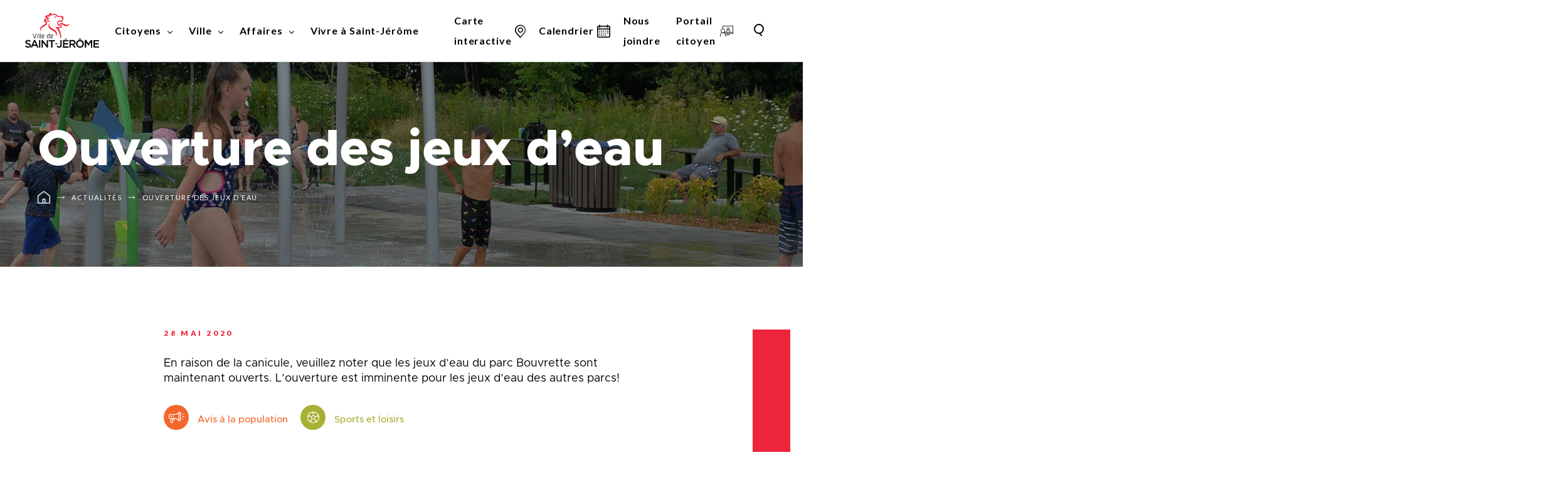

--- FILE ---
content_type: text/html; charset=UTF-8
request_url: https://www.vsj.ca/actualites/ouverture-des-jeux-deau/
body_size: 24394
content:
<!doctype html>
<html class='no-js' lang="fr-CA">
  <head>

  <meta charset="utf-8">
  <meta http-equiv="x-ua-compatible" content="ie=edge">
  <meta name="viewport" content="width=device-width, initial-scale=1, minimum-scale=1">
  <meta name="google-site-verification" content="HQ5JKld3wda8HZ1vefW0eyu2r2Zb_4nLgfbV3kF5Iws" />
  <!-- Google Tag Manager -->
  <script>(function(w,d,s,l,i){w[l]=w[l]||[];w[l].push({'gtm.start':
  new Date().getTime(),event:'gtm.js'});var f=d.getElementsByTagName(s)[0],
  j=d.createElement(s),dl=l!='dataLayer'?'&l='+l:'';j.async=true;j.src=
  'https://www.googletagmanager.com/gtm.js?id='+i+dl;f.parentNode.insertBefore(j,f);
  })(window,document,'script','dataLayer','GTM-WCDFRLV');</script>
  <!-- End Google Tag Manager -->
  
<link rel="manifest" href="https://www.vsj.ca/wp-content/themes/vsj.ca/assets/favicon/manifest.json">
<link rel="apple-touch-icon" sizes="180x180" href="https://www.vsj.ca/wp-content/themes/vsj.ca/assets/favicon/apple-touch-icon.png">
<link rel="icon" type="image/png" sizes="32x32" href="https://www.vsj.ca/wp-content/themes/vsj.ca/assets/favicon/favicon-32x32.png">
<link rel="icon" type="image/png" sizes="16x16" href="https://www.vsj.ca/wp-content/themes/vsj.ca/assets/favicon/favicon-16x16.png">
<link rel="shortcut icon" href="https://www.vsj.ca/wp-content/themes/vsj.ca/assets/favicon/favicon.ico">
<meta name="msapplication-config" content="https://www.vsj.ca/wp-content/themes/vsj.ca/assets/favicon/browserconfig.xml">

<meta name="apple-mobile-web-app-status-bar-style" content="#2F98D6">
<link rel="mask-icon" href="https://www.vsj.ca/wp-content/themes/vsj.ca/assets/favicon/safari-pinned-tab.svg" color="#2F98D6">
<meta name="msapplication-TileColor" content="#ffffff">
<meta name="theme-color" content="#ffffff"><meta name='robots' content='index, follow, max-image-preview:large, max-snippet:-1, max-video-preview:-1' />
	<style>img:is([sizes="auto" i], [sizes^="auto," i]) { contain-intrinsic-size: 3000px 1500px }</style>
	
	<!-- This site is optimized with the Yoast SEO plugin v26.7 - https://yoast.com/wordpress/plugins/seo/ -->
	<title>Ouverture des jeux d&#039;eau - Ville de Saint-Jérôme</title>
	<link rel="canonical" href="https://www.vsj.ca/actualites/ouverture-des-jeux-deau/" />
	<meta property="og:locale" content="fr_CA" />
	<meta property="og:type" content="article" />
	<meta property="og:title" content="Ouverture des jeux d&#039;eau - Ville de Saint-Jérôme" />
	<meta property="og:description" content="En raison de la canicule, veuillez noter que les jeux d&#039;eau du parc Bouvrette sont maintenant ouverts. L&#039;ouverture est imminente pour les jeux d&#039;eau des autres parcs!" />
	<meta property="og:url" content="https://www.vsj.ca/actualites/ouverture-des-jeux-deau/" />
	<meta property="og:site_name" content="Ville de Saint-Jérôme" />
	<meta property="article:published_time" content="2020-05-28T18:41:31+00:00" />
	<meta property="article:modified_time" content="2020-06-03T17:31:16+00:00" />
	<meta property="og:image" content="https://www.vsj.ca/wp-content/uploads/2020/05/Jeu_deau_ban.jpg" />
	<meta property="og:image:width" content="1920" />
	<meta property="og:image:height" content="320" />
	<meta property="og:image:type" content="image/jpeg" />
	<meta name="author" content="Maxime Bonneville" />
	<meta name="twitter:card" content="summary_large_image" />
	<meta name="twitter:label1" content="Écrit par" />
	<meta name="twitter:data1" content="Maxime Bonneville" />
	<script type="application/ld+json" class="yoast-schema-graph">{"@context":"https://schema.org","@graph":[{"@type":"Article","@id":"https://www.vsj.ca/actualites/ouverture-des-jeux-deau/#article","isPartOf":{"@id":"https://www.vsj.ca/actualites/ouverture-des-jeux-deau/"},"author":{"name":"Maxime Bonneville","@id":"https://www.vsj.ca/#/schema/person/ba5667c92026dd5e8c41523f887fc08d"},"headline":"Ouverture des jeux d&rsquo;eau","datePublished":"2020-05-28T18:41:31+00:00","dateModified":"2020-06-03T17:31:16+00:00","mainEntityOfPage":{"@id":"https://www.vsj.ca/actualites/ouverture-des-jeux-deau/"},"wordCount":35,"publisher":{"@id":"https://www.vsj.ca/#organization"},"image":{"@id":"https://www.vsj.ca/actualites/ouverture-des-jeux-deau/#primaryimage"},"thumbnailUrl":"https://www.vsj.ca/wp-content/uploads/2020/05/Jeu_deau_ban.jpg","keywords":["canicule","jeux d&#039;eau"],"articleSection":["Avis à la population","Sports et loisirs"],"inLanguage":"fr-CA"},{"@type":"WebPage","@id":"https://www.vsj.ca/actualites/ouverture-des-jeux-deau/","url":"https://www.vsj.ca/actualites/ouverture-des-jeux-deau/","name":"Ouverture des jeux d'eau - Ville de Saint-Jérôme","isPartOf":{"@id":"https://www.vsj.ca/#website"},"primaryImageOfPage":{"@id":"https://www.vsj.ca/actualites/ouverture-des-jeux-deau/#primaryimage"},"image":{"@id":"https://www.vsj.ca/actualites/ouverture-des-jeux-deau/#primaryimage"},"thumbnailUrl":"https://www.vsj.ca/wp-content/uploads/2020/05/Jeu_deau_ban.jpg","datePublished":"2020-05-28T18:41:31+00:00","dateModified":"2020-06-03T17:31:16+00:00","breadcrumb":{"@id":"https://www.vsj.ca/actualites/ouverture-des-jeux-deau/#breadcrumb"},"inLanguage":"fr-CA","potentialAction":[{"@type":"ReadAction","target":["https://www.vsj.ca/actualites/ouverture-des-jeux-deau/"]}]},{"@type":"ImageObject","inLanguage":"fr-CA","@id":"https://www.vsj.ca/actualites/ouverture-des-jeux-deau/#primaryimage","url":"https://www.vsj.ca/wp-content/uploads/2020/05/Jeu_deau_ban.jpg","contentUrl":"https://www.vsj.ca/wp-content/uploads/2020/05/Jeu_deau_ban.jpg","width":1920,"height":320,"caption":"Jeu d'eau"},{"@type":"BreadcrumbList","@id":"https://www.vsj.ca/actualites/ouverture-des-jeux-deau/#breadcrumb","itemListElement":[{"@type":"ListItem","position":1,"name":"Home","item":"https://www.vsj.ca/"},{"@type":"ListItem","position":2,"name":"Ouverture des jeux d&rsquo;eau"}]},{"@type":"WebSite","@id":"https://www.vsj.ca/#website","url":"https://www.vsj.ca/","name":"Ville de Saint-Jérôme","description":"Une cité de possibilités","publisher":{"@id":"https://www.vsj.ca/#organization"},"potentialAction":[{"@type":"SearchAction","target":{"@type":"EntryPoint","urlTemplate":"https://www.vsj.ca/?s={search_term_string}"},"query-input":{"@type":"PropertyValueSpecification","valueRequired":true,"valueName":"search_term_string"}}],"inLanguage":"fr-CA"},{"@type":"Organization","@id":"https://www.vsj.ca/#organization","name":"Ville de Saint-Jérôme","url":"https://www.vsj.ca/","logo":{"@type":"ImageObject","inLanguage":"fr-CA","@id":"https://www.vsj.ca/#/schema/logo/image/","url":"https://www.vsj.ca/wp-content/uploads/2019/11/VILLE-DE-SAINT-JÉROME.png","contentUrl":"https://www.vsj.ca/wp-content/uploads/2019/11/VILLE-DE-SAINT-JÉROME.png","width":527,"height":267,"caption":"Ville de Saint-Jérôme"},"image":{"@id":"https://www.vsj.ca/#/schema/logo/image/"}},{"@type":"Person","@id":"https://www.vsj.ca/#/schema/person/ba5667c92026dd5e8c41523f887fc08d","name":"Maxime Bonneville","image":{"@type":"ImageObject","inLanguage":"fr-CA","@id":"https://www.vsj.ca/#/schema/person/image/","url":"https://secure.gravatar.com/avatar/a02f8de8b207597359f7e61728a2f56a532f6722783bb4c88097bae26b2f3a61?s=96&d=mm&r=g","contentUrl":"https://secure.gravatar.com/avatar/a02f8de8b207597359f7e61728a2f56a532f6722783bb4c88097bae26b2f3a61?s=96&d=mm&r=g","caption":"Maxime Bonneville"},"url":"https://www.vsj.ca/author/mbonneville/"}]}</script>
	<!-- / Yoast SEO plugin. -->


<link rel='dns-prefetch' href='//api.byscuit.com' />
<link rel='dns-prefetch' href='//www.googletagmanager.com' />
<link rel='dns-prefetch' href='//use.fontawesome.com' />
<link rel='dns-prefetch' href='//fonts.googleapis.com' />
<link rel="alternate" type="application/rss+xml" title="Ville de Saint-Jérôme &raquo; Ouverture des jeux d&rsquo;eau Flux des commentaires" href="https://www.vsj.ca/actualites/ouverture-des-jeux-deau/feed/" />
<link rel='stylesheet' id='sbi_styles-css' href='https://www.vsj.ca/wp-content/plugins/instagram-feed/css/sbi-styles.min.css?ver=6.10.0' type='text/css' media='all' />
<style id='wp-emoji-styles-inline-css' type='text/css'>

	img.wp-smiley, img.emoji {
		display: inline !important;
		border: none !important;
		box-shadow: none !important;
		height: 1em !important;
		width: 1em !important;
		margin: 0 0.07em !important;
		vertical-align: -0.1em !important;
		background: none !important;
		padding: 0 !important;
	}
</style>
<link rel='stylesheet' id='wp-block-library-css' href='https://www.vsj.ca/wp-includes/css/dist/block-library/style.min.css?ver=6.8.3' type='text/css' media='all' />
<style id='classic-theme-styles-inline-css' type='text/css'>
/*! This file is auto-generated */
.wp-block-button__link{color:#fff;background-color:#32373c;border-radius:9999px;box-shadow:none;text-decoration:none;padding:calc(.667em + 2px) calc(1.333em + 2px);font-size:1.125em}.wp-block-file__button{background:#32373c;color:#fff;text-decoration:none}
</style>
<link rel='stylesheet' id='blocks-search-front-css' href='https://www.vsj.ca/wp-content/plugins/findstr/build/blocks-search-front.daf7be12.css?ver=6.8.3' type='text/css' media='all' />
<link rel='stylesheet' id='blocks-modal-front-css' href='https://www.vsj.ca/wp-content/plugins/findstr/build/blocks-modal-front.daf7be12.css?ver=6.8.3' type='text/css' media='all' />
<link rel='stylesheet' id='visual-portfolio-block-filter-by-category-css' href='https://www.vsj.ca/wp-content/plugins/visual-portfolio/build/gutenberg/blocks/filter-by-category/style.css?ver=1764176155' type='text/css' media='all' />
<link rel='stylesheet' id='visual-portfolio-block-pagination-css' href='https://www.vsj.ca/wp-content/plugins/visual-portfolio/build/gutenberg/blocks/pagination/style.css?ver=1764176155' type='text/css' media='all' />
<link rel='stylesheet' id='visual-portfolio-block-sort-css' href='https://www.vsj.ca/wp-content/plugins/visual-portfolio/build/gutenberg/blocks/sort/style.css?ver=1764176155' type='text/css' media='all' />
<style id='font-awesome-svg-styles-default-inline-css' type='text/css'>
.svg-inline--fa {
  display: inline-block;
  height: 1em;
  overflow: visible;
  vertical-align: -.125em;
}
</style>
<link rel='stylesheet' id='font-awesome-svg-styles-css' href='https://www.vsj.ca/wp-content/uploads/font-awesome/v6.4.2/css/svg-with-js.css' type='text/css' media='all' />
<style id='font-awesome-svg-styles-inline-css' type='text/css'>
   .wp-block-font-awesome-icon svg::before,
   .wp-rich-text-font-awesome-icon svg::before {content: unset;}
</style>
<style id='global-styles-inline-css' type='text/css'>
:root{--wp--preset--aspect-ratio--square: 1;--wp--preset--aspect-ratio--4-3: 4/3;--wp--preset--aspect-ratio--3-4: 3/4;--wp--preset--aspect-ratio--3-2: 3/2;--wp--preset--aspect-ratio--2-3: 2/3;--wp--preset--aspect-ratio--16-9: 16/9;--wp--preset--aspect-ratio--9-16: 9/16;--wp--preset--color--black: #020202;--wp--preset--color--cyan-bluish-gray: #abb8c3;--wp--preset--color--white: #fff;--wp--preset--color--pale-pink: #f78da7;--wp--preset--color--vivid-red: #cf2e2e;--wp--preset--color--luminous-vivid-orange: #ff6900;--wp--preset--color--luminous-vivid-amber: #fcb900;--wp--preset--color--light-green-cyan: #7bdcb5;--wp--preset--color--vivid-green-cyan: #00d084;--wp--preset--color--pale-cyan-blue: #8ed1fc;--wp--preset--color--vivid-cyan-blue: #0693e3;--wp--preset--color--vivid-purple: #9b51e0;--wp--preset--color--oslo-gray: #878A8B;--wp--preset--color--bombay: #B1B4B6;--wp--preset--color--iron: #CED2D4;--wp--preset--color--wild-sand: #F5F5F5;--wp--preset--color--cardinal: #ed253c;--wp--preset--color--cadinal-dark: #C31F32;--wp--preset--color--viking: #73c0e1;--wp--preset--color--atlantis: #73C031;--wp--preset--color--anzac: #D8A83B;--wp--preset--color--tango: #ed762c;--wp--preset--gradient--vivid-cyan-blue-to-vivid-purple: linear-gradient(135deg,rgba(6,147,227,1) 0%,rgb(155,81,224) 100%);--wp--preset--gradient--light-green-cyan-to-vivid-green-cyan: linear-gradient(135deg,rgb(122,220,180) 0%,rgb(0,208,130) 100%);--wp--preset--gradient--luminous-vivid-amber-to-luminous-vivid-orange: linear-gradient(135deg,rgba(252,185,0,1) 0%,rgba(255,105,0,1) 100%);--wp--preset--gradient--luminous-vivid-orange-to-vivid-red: linear-gradient(135deg,rgba(255,105,0,1) 0%,rgb(207,46,46) 100%);--wp--preset--gradient--very-light-gray-to-cyan-bluish-gray: linear-gradient(135deg,rgb(238,238,238) 0%,rgb(169,184,195) 100%);--wp--preset--gradient--cool-to-warm-spectrum: linear-gradient(135deg,rgb(74,234,220) 0%,rgb(151,120,209) 20%,rgb(207,42,186) 40%,rgb(238,44,130) 60%,rgb(251,105,98) 80%,rgb(254,248,76) 100%);--wp--preset--gradient--blush-light-purple: linear-gradient(135deg,rgb(255,206,236) 0%,rgb(152,150,240) 100%);--wp--preset--gradient--blush-bordeaux: linear-gradient(135deg,rgb(254,205,165) 0%,rgb(254,45,45) 50%,rgb(107,0,62) 100%);--wp--preset--gradient--luminous-dusk: linear-gradient(135deg,rgb(255,203,112) 0%,rgb(199,81,192) 50%,rgb(65,88,208) 100%);--wp--preset--gradient--pale-ocean: linear-gradient(135deg,rgb(255,245,203) 0%,rgb(182,227,212) 50%,rgb(51,167,181) 100%);--wp--preset--gradient--electric-grass: linear-gradient(135deg,rgb(202,248,128) 0%,rgb(113,206,126) 100%);--wp--preset--gradient--midnight: linear-gradient(135deg,rgb(2,3,129) 0%,rgb(40,116,252) 100%);--wp--preset--font-size--small: 13px;--wp--preset--font-size--medium: 20px;--wp--preset--font-size--large: 36px;--wp--preset--font-size--x-large: 42px;--wp--preset--spacing--20: 0.44rem;--wp--preset--spacing--30: 0.67rem;--wp--preset--spacing--40: 1rem;--wp--preset--spacing--50: 1.5rem;--wp--preset--spacing--60: 2.25rem;--wp--preset--spacing--70: 3.38rem;--wp--preset--spacing--80: 5.06rem;--wp--preset--shadow--natural: 6px 6px 9px rgba(0, 0, 0, 0.2);--wp--preset--shadow--deep: 12px 12px 50px rgba(0, 0, 0, 0.4);--wp--preset--shadow--sharp: 6px 6px 0px rgba(0, 0, 0, 0.2);--wp--preset--shadow--outlined: 6px 6px 0px -3px rgba(255, 255, 255, 1), 6px 6px rgba(0, 0, 0, 1);--wp--preset--shadow--crisp: 6px 6px 0px rgba(0, 0, 0, 1);}:where(.is-layout-flex){gap: 0.5em;}:where(.is-layout-grid){gap: 0.5em;}body .is-layout-flex{display: flex;}.is-layout-flex{flex-wrap: wrap;align-items: center;}.is-layout-flex > :is(*, div){margin: 0;}body .is-layout-grid{display: grid;}.is-layout-grid > :is(*, div){margin: 0;}:where(.wp-block-columns.is-layout-flex){gap: 2em;}:where(.wp-block-columns.is-layout-grid){gap: 2em;}:where(.wp-block-post-template.is-layout-flex){gap: 1.25em;}:where(.wp-block-post-template.is-layout-grid){gap: 1.25em;}.has-black-color{color: var(--wp--preset--color--black) !important;}.has-cyan-bluish-gray-color{color: var(--wp--preset--color--cyan-bluish-gray) !important;}.has-white-color{color: var(--wp--preset--color--white) !important;}.has-pale-pink-color{color: var(--wp--preset--color--pale-pink) !important;}.has-vivid-red-color{color: var(--wp--preset--color--vivid-red) !important;}.has-luminous-vivid-orange-color{color: var(--wp--preset--color--luminous-vivid-orange) !important;}.has-luminous-vivid-amber-color{color: var(--wp--preset--color--luminous-vivid-amber) !important;}.has-light-green-cyan-color{color: var(--wp--preset--color--light-green-cyan) !important;}.has-vivid-green-cyan-color{color: var(--wp--preset--color--vivid-green-cyan) !important;}.has-pale-cyan-blue-color{color: var(--wp--preset--color--pale-cyan-blue) !important;}.has-vivid-cyan-blue-color{color: var(--wp--preset--color--vivid-cyan-blue) !important;}.has-vivid-purple-color{color: var(--wp--preset--color--vivid-purple) !important;}.has-black-background-color{background-color: var(--wp--preset--color--black) !important;}.has-cyan-bluish-gray-background-color{background-color: var(--wp--preset--color--cyan-bluish-gray) !important;}.has-white-background-color{background-color: var(--wp--preset--color--white) !important;}.has-pale-pink-background-color{background-color: var(--wp--preset--color--pale-pink) !important;}.has-vivid-red-background-color{background-color: var(--wp--preset--color--vivid-red) !important;}.has-luminous-vivid-orange-background-color{background-color: var(--wp--preset--color--luminous-vivid-orange) !important;}.has-luminous-vivid-amber-background-color{background-color: var(--wp--preset--color--luminous-vivid-amber) !important;}.has-light-green-cyan-background-color{background-color: var(--wp--preset--color--light-green-cyan) !important;}.has-vivid-green-cyan-background-color{background-color: var(--wp--preset--color--vivid-green-cyan) !important;}.has-pale-cyan-blue-background-color{background-color: var(--wp--preset--color--pale-cyan-blue) !important;}.has-vivid-cyan-blue-background-color{background-color: var(--wp--preset--color--vivid-cyan-blue) !important;}.has-vivid-purple-background-color{background-color: var(--wp--preset--color--vivid-purple) !important;}.has-black-border-color{border-color: var(--wp--preset--color--black) !important;}.has-cyan-bluish-gray-border-color{border-color: var(--wp--preset--color--cyan-bluish-gray) !important;}.has-white-border-color{border-color: var(--wp--preset--color--white) !important;}.has-pale-pink-border-color{border-color: var(--wp--preset--color--pale-pink) !important;}.has-vivid-red-border-color{border-color: var(--wp--preset--color--vivid-red) !important;}.has-luminous-vivid-orange-border-color{border-color: var(--wp--preset--color--luminous-vivid-orange) !important;}.has-luminous-vivid-amber-border-color{border-color: var(--wp--preset--color--luminous-vivid-amber) !important;}.has-light-green-cyan-border-color{border-color: var(--wp--preset--color--light-green-cyan) !important;}.has-vivid-green-cyan-border-color{border-color: var(--wp--preset--color--vivid-green-cyan) !important;}.has-pale-cyan-blue-border-color{border-color: var(--wp--preset--color--pale-cyan-blue) !important;}.has-vivid-cyan-blue-border-color{border-color: var(--wp--preset--color--vivid-cyan-blue) !important;}.has-vivid-purple-border-color{border-color: var(--wp--preset--color--vivid-purple) !important;}.has-vivid-cyan-blue-to-vivid-purple-gradient-background{background: var(--wp--preset--gradient--vivid-cyan-blue-to-vivid-purple) !important;}.has-light-green-cyan-to-vivid-green-cyan-gradient-background{background: var(--wp--preset--gradient--light-green-cyan-to-vivid-green-cyan) !important;}.has-luminous-vivid-amber-to-luminous-vivid-orange-gradient-background{background: var(--wp--preset--gradient--luminous-vivid-amber-to-luminous-vivid-orange) !important;}.has-luminous-vivid-orange-to-vivid-red-gradient-background{background: var(--wp--preset--gradient--luminous-vivid-orange-to-vivid-red) !important;}.has-very-light-gray-to-cyan-bluish-gray-gradient-background{background: var(--wp--preset--gradient--very-light-gray-to-cyan-bluish-gray) !important;}.has-cool-to-warm-spectrum-gradient-background{background: var(--wp--preset--gradient--cool-to-warm-spectrum) !important;}.has-blush-light-purple-gradient-background{background: var(--wp--preset--gradient--blush-light-purple) !important;}.has-blush-bordeaux-gradient-background{background: var(--wp--preset--gradient--blush-bordeaux) !important;}.has-luminous-dusk-gradient-background{background: var(--wp--preset--gradient--luminous-dusk) !important;}.has-pale-ocean-gradient-background{background: var(--wp--preset--gradient--pale-ocean) !important;}.has-electric-grass-gradient-background{background: var(--wp--preset--gradient--electric-grass) !important;}.has-midnight-gradient-background{background: var(--wp--preset--gradient--midnight) !important;}.has-small-font-size{font-size: var(--wp--preset--font-size--small) !important;}.has-medium-font-size{font-size: var(--wp--preset--font-size--medium) !important;}.has-large-font-size{font-size: var(--wp--preset--font-size--large) !important;}.has-x-large-font-size{font-size: var(--wp--preset--font-size--x-large) !important;}
:where(.wp-block-post-template.is-layout-flex){gap: 1.25em;}:where(.wp-block-post-template.is-layout-grid){gap: 1.25em;}
:where(.wp-block-columns.is-layout-flex){gap: 2em;}:where(.wp-block-columns.is-layout-grid){gap: 2em;}
:root :where(.wp-block-pullquote){font-size: 1.5em;line-height: 1.6;}
:where(.wp-block-visual-portfolio-loop.is-layout-flex){gap: 1.25em;}:where(.wp-block-visual-portfolio-loop.is-layout-grid){gap: 1.25em;}
</style>
<link rel='stylesheet' id='byscuit-css' href='https://www.vsj.ca/wp-content/plugins/vtx-byscuit-master/public/css/byscuit-public.css?ver=1.1.4' type='text/css' media='all' />
<link rel='stylesheet' id='front/findstr-search-css' href='https://www.vsj.ca/wp-content/plugins/findstr/build/front-findstr-search.daf7be12.css?ver=6.8.3' type='text/css' media='all' />
<link rel='stylesheet' id='font-awesome-official-css' href='https://use.fontawesome.com/releases/v6.4.2/css/all.css' type='text/css' media='all' integrity="sha384-blOohCVdhjmtROpu8+CfTnUWham9nkX7P7OZQMst+RUnhtoY/9qemFAkIKOYxDI3" crossorigin="anonymous" />
<link rel='stylesheet' id='tablepress-default-css' href='https://www.vsj.ca/wp-content/tablepress-combined.min.css?ver=12' type='text/css' media='all' />
<link rel='stylesheet' id='hurrytimer-css' href='https://www.vsj.ca/wp-content/uploads/hurrytimer/css/5956bd5725c55a55.css?ver=6.8.3' type='text/css' media='all' />
<link rel='stylesheet' id='google_font-css' href='//fonts.googleapis.com/css?family=Lato:400,700,900' type='text/css' media='all' />
<link rel='stylesheet' id='sage/css-css' href='https://www.vsj.ca/wp-content/themes/vsj.ca/dist/styles/main-b1479fd7a4.css' type='text/css' media='all' />
<link rel='stylesheet' id='font-awesome-official-v4shim-css' href='https://use.fontawesome.com/releases/v6.4.2/css/v4-shims.css' type='text/css' media='all' integrity="sha384-IqMDcR2qh8kGcGdRrxwop5R2GiUY5h8aDR/LhYxPYiXh3sAAGGDkFvFqWgFvTsTd" crossorigin="anonymous" />
<script type="text/javascript" src="https://www.vsj.ca/wp-includes/js/jquery/jquery.min.js?ver=3.7.1" id="jquery-core-js"></script>
<script type="text/javascript" src="https://www.vsj.ca/wp-includes/js/jquery/jquery-migrate.min.js?ver=3.4.1" id="jquery-migrate-js"></script>
<script type="text/javascript" src="https://www.vsj.ca/wp-content/plugins/vtx-byscuit-master/public/js/byscuit-public.js?ver=1.1.4" id="byscuit-js"></script>
<script type="text/javascript" src="https://api.byscuit.com/data/client/98601B45-791E-4478-90DD-9967D2CBDCCF/script/script.js" id="byscuit-token-js"></script>
<script type="text/javascript" id="chatwoot-client-js-extra">
/* <![CDATA[ */
var chatwoot_token = "V7jMUqPWE7EfhW9rdbjmAmiY";
var chatwoot_url = "https:\/\/hitl.activis.ai";
var chatwoot_widget_locale = "fr";
var chatwoot_widget_type = "standard";
var chatwoot_launcher_text = "";
var chatwoot_widget_position = "right";
/* ]]> */
</script>
<script type="text/javascript" src="https://www.vsj.ca/wp-content/plugins/wp-plugin-0.2.2/js/chatwoot.js?ver=6.8.3" id="chatwoot-client-js"></script>

<!-- Google tag (gtag.js) snippet added by Site Kit -->
<!-- Google Analytics snippet added by Site Kit -->
<script type="text/javascript" src="https://www.googletagmanager.com/gtag/js?id=GT-WRGD9RV" id="google_gtagjs-js" async></script>
<script type="text/javascript" id="google_gtagjs-js-after">
/* <![CDATA[ */
window.dataLayer = window.dataLayer || [];function gtag(){dataLayer.push(arguments);}
gtag("set","linker",{"domains":["www.vsj.ca"]});
gtag("js", new Date());
gtag("set", "developer_id.dZTNiMT", true);
gtag("config", "GT-WRGD9RV");
/* ]]> */
</script>
<script type="text/javascript" src="https://www.vsj.ca/wp-content/themes/vsj.ca/dist/scripts/modernizr-42f4c730cd.js" id="modernizr-js"></script>
<script type="text/javascript" src="https://www.vsj.ca/wp-content/themes/vsj.ca/dist/scripts/carousels-b70ebfd774.js?ver=6.8.3" id="carousels-js-js"></script>
<script type="text/javascript" src="https://www.vsj.ca/wp-content/themes/vsj.ca/dist/scripts/magnific-popup-94d041d462.js?ver=6.8.3" id="magnific-popup.js-js"></script>
<link rel="https://api.w.org/" href="https://www.vsj.ca/wp-json/" /><link rel="alternate" title="JSON" type="application/json" href="https://www.vsj.ca/wp-json/wp/v2/posts/8724" /><link rel="EditURI" type="application/rsd+xml" title="RSD" href="https://www.vsj.ca/xmlrpc.php?rsd" />
<meta name="generator" content="WordPress 6.8.3" />
<link rel='shortlink' href='https://www.vsj.ca/?p=8724' />
<link rel="alternate" title="oEmbed (JSON)" type="application/json+oembed" href="https://www.vsj.ca/wp-json/oembed/1.0/embed?url=https%3A%2F%2Fwww.vsj.ca%2Factualites%2Fouverture-des-jeux-deau%2F" />
<link rel="alternate" title="oEmbed (XML)" type="text/xml+oembed" href="https://www.vsj.ca/wp-json/oembed/1.0/embed?url=https%3A%2F%2Fwww.vsj.ca%2Factualites%2Fouverture-des-jeux-deau%2F&#038;format=xml" />
<meta name="generator" content="Site Kit by Google 1.168.0" /><script type='text/javascript'>
/* <![CDATA[ */
var VPData = {"version":"3.4.1","pro":false,"__":{"couldnt_retrieve_vp":"Couldn't retrieve Visual Portfolio ID.","pswp_close":"Close (Esc)","pswp_share":"Share","pswp_fs":"Toggle fullscreen","pswp_zoom":"Zoom in\/out","pswp_prev":"Previous (arrow left)","pswp_next":"Next (arrow right)","pswp_share_fb":"Share on Facebook","pswp_share_tw":"Tweet","pswp_share_x":"X","pswp_share_pin":"Pin it","pswp_download":"Download","fancybox_close":"Close","fancybox_next":"Next","fancybox_prev":"Previous","fancybox_error":"The requested content cannot be loaded. <br \/> Please try again later.","fancybox_play_start":"Start slideshow","fancybox_play_stop":"Pause slideshow","fancybox_full_screen":"Full screen","fancybox_thumbs":"Thumbnails","fancybox_download":"Download","fancybox_share":"Share","fancybox_zoom":"Zoom"},"settingsPopupGallery":{"enable_on_wordpress_images":false,"vendor":"fancybox","deep_linking":false,"deep_linking_url_to_share_images":false,"show_arrows":true,"show_counter":true,"show_zoom_button":true,"show_fullscreen_button":true,"show_share_button":true,"show_close_button":true,"show_thumbs":true,"show_download_button":false,"show_slideshow":false,"click_to_zoom":true,"restore_focus":true},"screenSizes":[320,576,768,992,1200]};
/* ]]> */
</script>
		<noscript>
			<style type="text/css">
				.vp-portfolio__preloader-wrap{display:none}.vp-portfolio__filter-wrap,.vp-portfolio__items-wrap,.vp-portfolio__pagination-wrap,.vp-portfolio__sort-wrap{opacity:1;visibility:visible}.vp-portfolio__item .vp-portfolio__item-img noscript+img,.vp-portfolio__thumbnails-wrap{display:none}
			</style>
		</noscript>
		    <script type="text/tmpl" id="tmpl-autocomplete-item">
      <li class="search-item {{ data.Selected }}" id="search-item-{{ data.ID }}"> <a href="{{ data.URL }}" data-og-text="{{ data.Title }}">{{ data.Title }}</a> </li>
    </script>
  <!-- Global site tag (gtag.js) - Google Ads: 482492706 -->
  <script async src='https://www.googletagmanager.com/gtag/js?id=AW-482492706'></script>
  <script>
    window.dataLayer = window.dataLayer || [];
    function gtag(){dataLayer.push(arguments);}
    gtag('js', new Date());
  
    gtag('config', 'AW-482492706');
  </script>
  <meta name="google-site-verification" content="ohW238i5MERViUvEJsNe4jg6tsNyXgHUsCL28wKc9Z0">
<!-- Meta Pixel Code -->
<script type='text/javascript'>
!function(f,b,e,v,n,t,s){if(f.fbq)return;n=f.fbq=function(){n.callMethod?
n.callMethod.apply(n,arguments):n.queue.push(arguments)};if(!f._fbq)f._fbq=n;
n.push=n;n.loaded=!0;n.version='2.0';n.queue=[];t=b.createElement(e);t.async=!0;
t.src=v;s=b.getElementsByTagName(e)[0];s.parentNode.insertBefore(t,s)}(window,
document,'script','https://connect.facebook.net/en_US/fbevents.js');
</script>
<!-- End Meta Pixel Code -->
<script type='text/javascript'>var url = window.location.origin + '?ob=open-bridge';
            fbq('set', 'openbridge', '409329892741961', url);
fbq('init', '409329892741961', {}, {
    "agent": "wordpress-6.8.3-4.1.5"
})</script><script type='text/javascript'>
    fbq('track', 'PageView', []);
  </script><style type="text/css">.recentcomments a{display:inline !important;padding:0 !important;margin:0 !important;}</style>		<style type="text/css">
			/* If html does not have either class, do not show lazy loaded images. */
			html:not(.vp-lazyload-enabled):not(.js) .vp-lazyload {
				display: none;
			}
		</style>
		<script>
			document.documentElement.classList.add(
				'vp-lazyload-enabled'
			);
		</script>
		
<!-- Google Tag Manager snippet added by Site Kit -->
<script type="text/javascript">
/* <![CDATA[ */

			( function( w, d, s, l, i ) {
				w[l] = w[l] || [];
				w[l].push( {'gtm.start': new Date().getTime(), event: 'gtm.js'} );
				var f = d.getElementsByTagName( s )[0],
					j = d.createElement( s ), dl = l != 'dataLayer' ? '&l=' + l : '';
				j.async = true;
				j.src = 'https://www.googletagmanager.com/gtm.js?id=' + i + dl;
				f.parentNode.insertBefore( j, f );
			} )( window, document, 'script', 'dataLayer', 'GTM-WCDFRLV' );
			
/* ]]> */
</script>

<!-- End Google Tag Manager snippet added by Site Kit -->
		<style type="text/css" id="wp-custom-css">
			.catalog_btn{
	width:100%;
	margin-top:0px !important;
}

.catalog_btn:after{
	width:100%;
	margin-top:0px !important;
	height: 405px !important;
	opacity:.7;
	background-color:#333 !important;
}

/*.fwp-load-more{
	font-size: 1.6rem;
    font-family: Lato,sans-serif;
    font-weight: 700;
	  font-size: 2rem;
	  height:2em;
    background-color:#fff;
    line-height: 1;
    color: #020202;
    transition: color .5s;
    display: inline-block;
    align-items: center;
	  border: none;
    text-decoration: underline;
    text-decoration-line: underline;
    text-decoration-style: initial;
    text-decoration-color: initial;
}

.fwp-load-more:hover{
	opacity:0.7;
	height:2em;
	position:relative;
	background-color:#333 !important;
}

.fwp-load-more:focus, :after{
	border:none !important;
}
*/

.facetwp-search{
    background-color: transparent;
    border-radius: 0;
    border: 0;
    border-bottom: 2px solid #000;
    color: #000;
    outline: 0;
    font-family: Metropolis,sans-serif;
    font-size: 2rem;
    font-weight: 500;
    line-height: 30px;
    height: 3em;
    padding: 5px 15px;
    width: 85%;
}

.facetwp-btn
{
	  position: relative;
    z-index: 1;
    cursor: pointer;
}



.fwpl-col{
	height:405px;
}


 .fwpl-item img:hover{
	/*opacity: 0.50;*/
} 

 
.fs-search{
	display:none;
}

@media only screen and (max-width: 600px) {
	.catalogue-activite{
		padding-left: 10px;
	}
	.catalog_btn{
	width:75%;
	margin-top:0px !important;
	text-align:left;
}
	.fwpl-col{
	height:398px;
}
	.facetwp-search{
		width:100%;
}
}

@media only screen and (max-width: 1500px) {
	.catalogue-activite{
		padding-left: 10px;
	}
	.catalog_btn{
	width:75%;
	margin-top:0px !important;
	text-align:left;
}
	.fwpl-col{
	height:398px;
}
	.facetwp-search{
		width:100%;
}
	.fs-label-wrap {
		width:23rem !important;
	}
	/*.wp-block-heading h2{
		font-size:2em;
	}*/
}
		</style>
		<noscript><style id="rocket-lazyload-nojs-css">.rll-youtube-player, [data-lazy-src]{display:none !important;}</style></noscript><meta name="generator" content="WP Rocket 3.20.2" data-wpr-features="wpr_lazyload_images wpr_desktop" /></head>
  <body class="wp-singular post-template-default single single-post postid-8724 single-format-standard wp-theme-vsjca ouverture-des-jeux-deau">
  <!-- Google Tag Manager (noscript) -->
  <noscript><iframe src="https://www.googletagmanager.com/ns.html?id=GTM-WCDFRLV"
                    height="0" width="0" style="display:none;visibility:hidden"></iframe></noscript>
  <!-- End Google Tag Manager (noscript) -->

  
    <!--[if IE]>
      <div class="alert alert-warning">
        Vous utilisez présentement un navigateur <strong>désuet</strong>. Veuillez <a href="http://browsehappy.com/">mettre à jour votre navigateur</a> pour améliorer votre expérience.      </div>
    <![endif]-->
    
<header id='header' class='header'>
  <div data-rocket-location-hash="215a35ab4040269060842472caf87888" class="header__container">
    <div data-rocket-location-hash="5ad1386653704d7dd91084bfe22285d8" class="header__left">
      <a class="header__home-link" href="https://www.vsj.ca/">
        <img src="data:image/svg+xml,%3Csvg%20xmlns='http://www.w3.org/2000/svg'%20viewBox='0%200%200%200'%3E%3C/svg%3E" alt='Ville de Saint-Jérôme' class='header__logo' data-lazy-src="https://www.vsj.ca/wp-content/themes/vsj.ca/dist/images/logo-VSJ.svg"><noscript><img src='https://www.vsj.ca/wp-content/themes/vsj.ca/dist/images/logo-VSJ.svg' alt='Ville de Saint-Jérôme' class='header__logo'></noscript>
      </a>
      <nav class='header__nav'>
        <ul id="menu-menu-principal" class="header__nav--primary"><li class="dropdown-header dropdown menu-citoyens"><a class="mega-menu-toggle">Citoyens<i class="icon-arrow-down"></i></a>
<ul class="mega__menu--level-0">
<div class='mega__menu--left-column'>	<li class="dropdown-header dropdown menu-services-aux-citoyens">Services aux citoyens
<ul class="mega__menu--level-1">
		<li class="menu-centrale-du-citoyen"><a href="https://www.vsj.ca/centrale-du-citoyen/">Centrale du citoyen</a></li>
		<li class="menu-collectes"><a href="https://www.vsj.ca/collectes/">Collectes</a></li>
		<li class="menu-cour-municipale"><a href="https://www.vsj.ca/cour-municipale/">Cour municipale</a></li>
		<li class="menu-deneigement"><a href="https://www.vsj.ca/deneigement/">Déneigement</a></li>
		<li class="menu-info-chantiers"><a href="https://www.vsj.ca/info-chantiers/">Info-chantiers</a></li>
		<li class="menu-marche-public"><a href="https://www.vsj.ca/marche-public/">Marché public</a></li>
		<li class="menu-police"><a href="https://www.vsj.ca/police/">Police</a></li>
		<li class="menu-portail-citoyen"><a target="_blank" href="http://citoyen.vsj.ca">Portail citoyen</a></li>
		<li class="menu-reclamations"><a href="https://www.vsj.ca/reclamations/">Réclamations</a></li>
		<li class="menu-salon-de-lemploi"><a href="https://www.vsj.ca/salon-emploi/">Salon de l’emploi</a></li>
		<li class="menu-securite-incendie"><a href="https://www.vsj.ca/securite-incendie/">Sécurité incendie</a></li>
		<li class="menu-service-dalertes"><a href="https://www.vsj.ca/alertes/">Service d’alertes</a></li>
		<li class="menu-stationnement"><a href="https://www.vsj.ca/stationnement/">Stationnement</a></li>
		<li class="menu-taxes-et-evaluation"><a href="https://www.vsj.ca/taxes-et-evaluation/">Taxes et évaluation</a></li>
		<li class="menu-transport-collectif"><a href="https://www.vsj.ca/transport-collectif/">Transport collectif</a></li>
		<li class="menu-ventes-debarras"><a href="https://www.vsj.ca/ventes-debarras/">Ventes-débarras</a></li>
	</ul>
</li>
	<li class="dropdown-header dropdown menu-loisirs">Loisirs
<ul class="mega__menu--level-1">
		<li class="menu-armada"><a href="https://www.vsj.ca/armada/">Armada</a></li>
		<li class="menu-appel-de-projets-en-developpement-culturel"><a href="https://www.vsj.ca/appel-projets-developpement-culturel/">Appel de projets en développement culturel</a></li>
		<li class="menu-bibliotheques"><a href="https://www.vsj.ca/loisirs/bibliotheques/">Bibliothèques</a></li>
		<li class="menu-camps-de-jour"><a href="https://www.vsj.ca/loisirs/camps-de-jour/">Camps de jour</a></li>
		<li class="menu-cours"><a href="https://www.vsj.ca/loisirs/programmation-et-inscriptions/">Cours</a></li>
		<li class="menu-culture"><a href="https://www.vsj.ca/culture/">Culture</a></li>
		<li class="menu-fonds-de-soutien-communautaire"><a href="https://www.vsj.ca/fonds-communautaire/">Fonds de soutien communautaire</a></li>
		<li class="menu-inscriptions"><a href="https://www.vsj.ca/loisirs/inscriptions/">Inscriptions</a></li>
		<li class="menu-installations-sportives"><a href="https://www.vsj.ca/installations-sportives/">Installations sportives</a></li>
		<li class="menu-marcher-noel-a-saint-jerome"><a href="https://www.vsj.ca/marcher-noel/">Marcher Noël à Saint-Jérôme</a></li>
		<li class="menu-programmation-estivale"><a href="https://www.vsj.ca/loisirs/ete/">Programmation estivale</a></li>
		<li class="menu-quartier-50"><a href="https://www.vsj.ca/loisirs/quartier-50/">Quartier 50+</a></li>
		<li class="menu-rendez-vous-gourmand"><a href="https://www.vsj.ca/rendez-vous-gourmand/">Rendez-vous gourmand</a></li>
		<li class="menu-repertoire-des-organismes-reconnus"><a href="https://www.vsj.ca/repertoire-des-organismes-reconnus/">Répertoire des organismes reconnus</a></li>
		<li class="menu-services-aux-organismes"><a href="https://www.vsj.ca/services-aux-organismes/">Services aux organismes</a></li>
	</ul>
</li>
	<li class="dropdown-header dropdown menu-environnement">Environnement
<ul class="mega__menu--level-1">
		<li class="menu-agrile-du-frene"><a href="https://www.vsj.ca/agrile-du-frene/">Agrile du frêne</a></li>
		<li class="menu-aide-financiere-environnementale"><a href="https://www.vsj.ca/aide-financiere-environnementale/">Aide financière environnementale</a></li>
		<li class="menu-eau"><a href="https://www.vsj.ca/eau/">Eau</a></li>
		<li class="menu-ecocentre"><a href="https://www.vsj.ca/ecocentre/">Écocentre</a></li>
		<li class="menu-fosses-septiques"><a href="https://www.vsj.ca/fosses-septiques/">Fosses septiques</a></li>
		<li class="menu-herbicyclage-et-feuillicyclage"><a href="https://www.vsj.ca/herbicyclage-et-feuillicyclage/">Herbicyclage et feuillicyclage</a></li>
		<li class="menu-lingettes"><a href="https://www.vsj.ca/lingettes/">Lingettes</a></li>
		<li class="menu-pelouse-ecologique"><a href="https://www.vsj.ca/pelouse-ecologique/">Pelouse écologique</a></li>
		<li class="menu-tonte-differenciee"><a href="https://www.vsj.ca/tonte-differenciee/">Tonte différenciée</a></li>
		<li class="menu-zones-inondables"><a href="https://www.vsj.ca/zones-inondables/">Zones inondables</a></li>
	</ul>
</li>
	<li class="dropdown-header dropdown menu-reglements-et-permis">Règlements et permis
<ul class="mega__menu--level-1">
		<li class="menu-comite-consultatif-durbanisme"><a href="https://www.vsj.ca/comite-consultatif-durbanisme/">Comité consultatif d’urbanisme</a></li>
		<li class="menu-demande-de-permis-en-ligne"><a href="https://www.vsj.ca/demande-de-permis-en-ligne/">Demande de permis en ligne</a></li>
		<li class="menu-liste-des-permis-et-des-certificats-delivres"><a href="https://www.vsj.ca/liste-des-permis-et-des-certificats-delivres/">Liste des permis et des certificats délivrés</a></li>
		<li class="menu-reglements-municipaux"><a href="https://www.vsj.ca/reglements-municipaux/">Règlements municipaux</a></li>
	</ul>
</li>
</div>

    <div class='quick-access--menu'>

                                
            <div class='quick-access__item'>
               <a href="https://www.vsj.ca/alertes/" class='quick-access__item--link'><span class="quick-access__item--icon fillUp"><i class="icon-warning"></i></span> Alertes</a>
            </div>
                                
            <div class='quick-access__item'>
               <a href="https://www.vsj.ca/info-chantiers/" class='quick-access__item--link'><span class="quick-access__item--icon fillUp"><i class="icon-construction"></i></span> Info-chantiers</a>
            </div>
                                
            <div class='quick-access__item'>
               <a href="https://www.vsj.ca/centrale-du-citoyen/" class='quick-access__item--link'><span class="quick-access__item--icon fillUp"><i class="icon-central-citizen"></i></span> Centrale du citoyen</a>
            </div>
                                
            <div class='quick-access__item'>
               <a href="https://www.vsj.ca/collectes/" class='quick-access__item--link'><span class="quick-access__item--icon fillUp"><i class="icon-garbage"></i></span> Collectes</a>
            </div>
                                
            <div class='quick-access__item'>
               <a href="https://www.vsj.ca/bibliotheques/" class='quick-access__item--link'><span class="quick-access__item--icon fillUp"><i class="icon-library"></i></span> Bibliothèques</a>
            </div>
                                
            <div class='quick-access__item'>
               <a href="https://www.vsj.ca/emplois/" class='quick-access__item--link'><span class="quick-access__item--icon fillUp"><i class="icon-job"></i></span> Emplois </a>
            </div>
                                
            <div class='quick-access__item'>
               <a href="https://www.vsj.ca/reglements-municipaux/" class='quick-access__item--link'><span class="quick-access__item--icon fillUp"><i class="icon-permits"></i></span> Règlements et permis</a>
            </div>
                                
            <div class='quick-access__item'>
               <a href="https://www.vsj.ca/taxes-et-evaluation/" class='quick-access__item--link'><span class="quick-access__item--icon fillUp"><i class="icon-taxes"></i></span> Taxes et évaluation</a>
            </div>
        
    </div>

</ul>
</li>
<li class="dropdown-header dropdown menu-ville"><a class="mega-menu-toggle">Ville<i class="icon-arrow-down"></i></a>
<ul class="mega__menu--level-0">
<div class='mega__menu--left-column'>	<li class="dropdown-header dropdown menu-la-ville-en-bref">La Ville en bref
<ul class="mega__menu--level-1">
		<li class="active menu-actualites"><a href="https://www.vsj.ca/actualites/">Actualités</a></li>
		<li class="menu-cocktail-de-lexcellence"><a href="https://www.vsj.ca/cocktail-excellence/">Cocktail de l’Excellence</a></li>
		<li class="menu-en-direct"><a href="https://www.vsj.ca/en-direct/">En direct</a></li>
		<li class="menu-langue-francaise"><a href="https://www.vsj.ca/langue-francaise/">Langue française</a></li>
		<li class="menu-nos-athletes-dici"><a href="https://www.vsj.ca/athletes/">Nos athlètes d’ici</a></li>
		<li class="menu-portrait"><a href="https://www.vsj.ca/portrait/">Portrait</a></li>
		<li class="menu-prix-et-mentions"><a href="https://www.vsj.ca/prix-mentions/">Prix et mentions</a></li>
		<li class="menu-publications-municipales"><a href="https://www.vsj.ca/publications/">Publications municipales</a></li>
	</ul>
</li>
	<li class="dropdown-header dropdown menu-administration-municipale">Administration municipale
<ul class="mega__menu--level-1">
		<li class="menu-acces-a-linformation"><a href="https://www.vsj.ca/acces-a-linformation/">Accès à l’information</a></li>
		<li class="menu-attribution-des-contrats-municipaux"><a href="https://www.vsj.ca/attribution-des-contrats-municipaux/">Attribution des contrats municipaux</a></li>
		<li class="menu-avis-publics"><a href="https://www.vsj.ca/avis-publics/">Avis publics</a></li>
		<li class="menu-conseil-municipal-et-comite-executif"><a href="https://www.vsj.ca/conseil-municipal-et-comite-executif/">Conseil municipal et comité exécutif</a></li>
		<li class="menu-consultations-publiques"><a href="https://www.vsj.ca/consultations-publiques/">Consultations publiques</a></li>
		<li class="menu-emplois"><a href="https://www.vsj.ca/emplois/">Emplois</a></li>
		<li class="menu-finances"><a href="https://www.vsj.ca/finances/">Finances</a></li>
		<li class="menu-planification-strategique"><a href="https://www.vsj.ca/planification-strategique/">Planification stratégique</a></li>
		<li class="menu-politiques-municipales"><a href="https://www.vsj.ca/politiques-municipales/">Politiques municipales</a></li>
	</ul>
</li>
</div>

    <div class='quick-access--menu'>

                                
            <div class='quick-access__item'>
               <a href="https://www.vsj.ca/alertes/" class='quick-access__item--link'><span class="quick-access__item--icon fillUp"><i class="icon-warning"></i></span> Alertes</a>
            </div>
                                
            <div class='quick-access__item'>
               <a href="https://www.vsj.ca/info-chantiers/" class='quick-access__item--link'><span class="quick-access__item--icon fillUp"><i class="icon-construction"></i></span> Info-chantiers</a>
            </div>
                                
            <div class='quick-access__item'>
               <a href="https://www.vsj.ca/centrale-du-citoyen/" class='quick-access__item--link'><span class="quick-access__item--icon fillUp"><i class="icon-central-citizen"></i></span> Centrale du citoyen</a>
            </div>
                                
            <div class='quick-access__item'>
               <a href="https://www.vsj.ca/collectes/" class='quick-access__item--link'><span class="quick-access__item--icon fillUp"><i class="icon-garbage"></i></span> Collectes</a>
            </div>
                                
            <div class='quick-access__item'>
               <a href="https://www.vsj.ca/bibliotheques/" class='quick-access__item--link'><span class="quick-access__item--icon fillUp"><i class="icon-library"></i></span> Bibliothèques</a>
            </div>
                                
            <div class='quick-access__item'>
               <a href="https://www.vsj.ca/emplois/" class='quick-access__item--link'><span class="quick-access__item--icon fillUp"><i class="icon-job"></i></span> Emplois </a>
            </div>
                                
            <div class='quick-access__item'>
               <a href="https://www.vsj.ca/reglements-municipaux/" class='quick-access__item--link'><span class="quick-access__item--icon fillUp"><i class="icon-permits"></i></span> Règlements et permis</a>
            </div>
                                
            <div class='quick-access__item'>
               <a href="https://www.vsj.ca/taxes-et-evaluation/" class='quick-access__item--link'><span class="quick-access__item--icon fillUp"><i class="icon-taxes"></i></span> Taxes et évaluation</a>
            </div>
        
    </div>

</ul>
</li>
<li class="dropdown-header dropdown menu-affaires"><a class="mega-menu-toggle">Affaires<i class="icon-arrow-down"></i></a>
<ul class="mega__menu--level-0">
<div class='mega__menu--left-column'>	<li class="dropdown-header dropdown menu-faire-affaire-avec-la-ville">Faire affaire avec la Ville
<ul class="mega__menu--level-1">
		<li class="menu-centrale-des-affaires"><a href="https://www.vsj.ca/centrale-des-affaires/">Centrale des affaires</a></li>
		<li class="menu-investir-a-saint-jerome"><a href="https://www.vsj.ca/investir-a-saint-jerome/">Investir à Saint-Jérôme</a></li>
		<li class="menu-services-aux-entreprises"><a href="https://www.vsj.ca/services-aux-entreprises/">Services aux entreprises</a></li>
		<li class="menu-portail-des-fournisseurs"><a href="https://www.vsj.ca/portail-des-fournisseurs/">Portail des fournisseurs</a></li>
		<li class="menu-publications-economiques"><a href="https://www.vsj.ca/publications-economiques/">Publications économiques</a></li>
		<li class="menu-tournages"><a href="https://www.vsj.ca/tournages/">Tournages</a></li>
	</ul>
</li>
	<li class="dropdown-header dropdown menu-outils-aux-entreprises">Outils aux entreprises
<ul class="mega__menu--level-1">
		<li class="menu-evenements-daffaires"><a href="https://www.vsj.ca/calendrier/?fwp_facetwp_calendar_category=evenements-affaires">Événements d&rsquo;affaires</a></li>
		<li class="menu-infolettre-de-la-centrale-des-affaires"><a href="https://www.vsj.ca/infolettre-centrale-des-affaires/">Infolettre de la Centrale des affaires</a></li>
		<li class="menu-programmes-daide-et-subventions"><a href="https://www.vsj.ca/programmes-daide-et-subventions/">Programmes d’aide et subventions</a></li>
		<li class="menu-ressources-aux-entreprises"><a href="https://www.vsj.ca/ressources-aux-entreprises/">Ressources aux entreprises</a></li>
		<li class="menu-saint-jerome-en-vitrine"><a href="https://www.vsj.ca/saint-jerome-en-vitrine/">Saint-Jérôme en vitrine</a></li>
	</ul>
</li>
	<li class="dropdown-header dropdown menu-developpement-economique">Développement économique
<ul class="mega__menu--level-1">
		<li class="menu-densification-du-centre-ville"><a href="https://www.vsj.ca/densification-centre-ville/">Densification du centre-ville</a></li>
		<li class="menu-quartiers-industriels"><a href="https://www.vsj.ca/quartiers-industriels/">Quartiers industriels</a></li>
		<li class="menu-quartier-de-la-sante"><a href="https://www.vsj.ca/quartier-de-la-sante/">Quartier de la Santé</a></li>
		<li class="menu-tourisme-art-et-culture"><a href="https://www.vsj.ca/tourisme-art-culture/">Tourisme, art et culture</a></li>
	</ul>
</li>
</div>

    <div class='quick-access--menu'>

                                
            <div class='quick-access__item'>
               <a href="https://www.vsj.ca/alertes/" class='quick-access__item--link'><span class="quick-access__item--icon fillUp"><i class="icon-warning"></i></span> Alertes</a>
            </div>
                                
            <div class='quick-access__item'>
               <a href="https://www.vsj.ca/info-chantiers/" class='quick-access__item--link'><span class="quick-access__item--icon fillUp"><i class="icon-construction"></i></span> Info-chantiers</a>
            </div>
                                
            <div class='quick-access__item'>
               <a href="https://www.vsj.ca/centrale-du-citoyen/" class='quick-access__item--link'><span class="quick-access__item--icon fillUp"><i class="icon-central-citizen"></i></span> Centrale du citoyen</a>
            </div>
                                
            <div class='quick-access__item'>
               <a href="https://www.vsj.ca/collectes/" class='quick-access__item--link'><span class="quick-access__item--icon fillUp"><i class="icon-garbage"></i></span> Collectes</a>
            </div>
                                
            <div class='quick-access__item'>
               <a href="https://www.vsj.ca/bibliotheques/" class='quick-access__item--link'><span class="quick-access__item--icon fillUp"><i class="icon-library"></i></span> Bibliothèques</a>
            </div>
                                
            <div class='quick-access__item'>
               <a href="https://www.vsj.ca/emplois/" class='quick-access__item--link'><span class="quick-access__item--icon fillUp"><i class="icon-job"></i></span> Emplois </a>
            </div>
                                
            <div class='quick-access__item'>
               <a href="https://www.vsj.ca/reglements-municipaux/" class='quick-access__item--link'><span class="quick-access__item--icon fillUp"><i class="icon-permits"></i></span> Règlements et permis</a>
            </div>
                                
            <div class='quick-access__item'>
               <a href="https://www.vsj.ca/taxes-et-evaluation/" class='quick-access__item--link'><span class="quick-access__item--icon fillUp"><i class="icon-taxes"></i></span> Taxes et évaluation</a>
            </div>
        
    </div>

</ul>
</li>
<li class="menu-vivre-a-saint-jerome"><a href="https://www.vsj.ca/vivre-a-saint-jerome/">Vivre à Saint-Jérôme</a></li>
</ul>      </nav>
    </div>
    <div data-rocket-location-hash="e379f3227a93173ca2d083334ec91e68" id="header__burger" class="burger">
      <div class="burger__box">
        <div class="burger__inner"></div>
      </div>
    </div>
    <div data-rocket-location-hash="7b6adb79d350913f0807191724099e01" class="header__right">
      <nav class='header__nav'>
        <ul id="menu-menu-superieur-droit" class="header__nav--secondary"><li class="menu-carte-interactive"><a href="https://www.vsj.ca/carte-interactive/">Carte interactive <i class="icon-map"></i></a></li>
<li class="menu-calendrier"><a href="https://www.vsj.ca/calendrier/">Calendrier<i class="icon-calendar"></i></a></li>
<li class="menu-nous-joindre"><a href="https://www.vsj.ca/nous-joindre/">Nous joindre</a></li>
<li class="menu-portail-citoyen"><a target="_blank" href="https://citoyen.vsj.ca/">Portail citoyen <i class="icon-online-service"></i></a></li>
</ul>      </nav>
      <button id="search-toggle" class="header__search__btn"><i class="search-icon"></i></button>
    </div>
  </div>
  <div data-rocket-location-hash="c39d64c7c1481234bac0922bedff99dc" class="header__form header__form--search-by-address">
    <div data-rocket-location-hash="e870065f147955c03f1109e2cb337d6d" class="container container--sml"> 
      
<div class="wrapper-search-autocomplete">
      <div class="findstr-block search-findstr-block" data-findstr-group="search-head">
  <div class="findstr-field findstr-field-search"
     data-source=""
     data-group="search-head"
     data-id="1710170887712"
     data-field='{&quot;id&quot;:1710170887712,&quot;name&quot;:&quot;Recherche&quot;,&quot;slug&quot;:&quot;_search-block&quot;,&quot;type&quot;:&quot;search&quot;,&quot;source&quot;:&quot;&quot;,&quot;source_type&quot;:&quot;&quot;,&quot;source_name&quot;:&quot;&quot;,&quot;options&quot;:[]}'
>
  <label for="search-head__search-block" class="findstr-sr-only">
    Recherche...</label>
<input
    type="search"
    id="search-head__search-block"
    name="s"
    class=""
    placeholder="Recherche..."
    value=""
    aria-describedby="search-head__search-block-instruction"
    data-findstr
    data-findstr-id="1710170887712"
    data-findstr-group="search-head"
    autocomplete="off"
/>
<span class="search-field-icon dashicons dashicons-search"></span>
<p class="findstr-sr-only" id="search-head__search-block-instruction">
    Les résultats seront mis à jour au fur et à mesure que vous écrivez.</p>
</div>
  <div class="findstr-field__dropdown-results">
    

<div
    class="findstr-results"
    tabindex="-1"
    data-findstr-results="search-head"
    data-findstr-query="{&quot;q&quot;:&quot;&quot;,&quot;offset&quot;:0,&quot;hitsPerPage&quot;:12,&quot;page&quot;:1,&quot;filter&quot;:{&quot;clauses&quot;:{&quot;language&quot;:{&quot;value&quot;:&quot;fr&quot;}}},&quot;facets&quot;:[&quot;post_title&quot;,&quot;post_type&quot;,&quot;language&quot;,&quot;post_date&quot;,&quot;event-category&quot;,&quot;event_period_start&quot;,&quot;post_author&quot;,&quot;findstr_key&quot;,&quot;post_date_timestamp&quot;,&quot;event_period_start_timestamp&quot;,&quot;collection_sector&quot;,&quot;search_item_type&quot;],&quot;attributesToRetrieve&quot;:[&quot;*&quot;],&quot;attributesToHighlight&quot;:[&quot;post_content&quot;],&quot;attributesToCrop&quot;:[&quot;post_content&quot;],&quot;attributesToSearchOn&quot;:[&quot;post_title&quot;,&quot;post_content&quot;,&quot;post_type&quot;,&quot;post_name&quot;],&quot;cropLength&quot;:25,&quot;highlightPreTag&quot;:&quot;&lt;span class=\&quot;findstr-result-highlight\&quot;&gt;&quot;,&quot;highlightPostTag&quot;:&quot;&lt;\/span&gt;&quot;,&quot;sort&quot;:{&quot;sticky&quot;:&quot;desc&quot;,&quot;post_date&quot;:&quot;desc&quot;}}"
    data-findstr-hits-count="0"
>
  <script type="text/x-handlebars" class="findstrResultsTemplate">
    {{#each hits}}
<a class="findstr-search-result-item" href="{{this.permalink}}" aria-label="{{this.post_title}}">
  {{#if this.featured_image}}
    <div class="findstr-search-result-image">
      <img src="{{this.featured_image.thumbnail.url}}" alt="{{this.featured_image.alt}}" width="100" >
    </div>
  {{/if}}

  <div class="findstr-search-result-content">
    <div class="findstr-search-results-tags">
      <span>{{this.post_type_label}}</span>
    </div>
    <div class="findstr-search-result-title">
      <strong>{{{ this._formatted.post_title }}}</strong>
    </div>
    <p class="findstr-search-result-description">
      {{{ this._formatted.post_content }}}
    </p>
  </div>
</a>
{{/each}}
  </script>

  <div class="findstrResultsContainer">
      </div>
</div>

<script type="text/x-handlebars" class="findstrEmptyResultsTemplate" data-group="search-head">
    <div class="findstr-empty-alert-div">
  Aucun résultat n&#039;a été trouvé. Veuillez réessayer.</div>
</script>

<p class="findstr-empty-alert " aria-live="assertive" data-group="search-head"></p>
  </div>
</div>
  </div>
                    <a href="https://www.vsj.ca/recherche-par-adresse/" class="btn btn--transparent btn--search-byaddress">Rechercher par adresse</a>
            </div>
     
  </div>  
  
      <div data-rocket-location-hash="13d47f4f83b2eba901c6012dfa5ca914" class="menu__mobile">
      <ul id="menu-menu-mobile" class="nav--mobile"><li class="dropdown menu-citoyens"><a class="dropdown-menu-toggle" href="#">Citoyens<b class="caret"></b></a>
<ul class="dropdown-menu level-0">
	<li class="dropdown-header dropdown menu-services-aux-citoyens"><button class="dropdown-menu-toggle" >Services aux citoyens <b class="caret"></b></button>
<ul class="dropdown-menu level-1">
		<li class="menu-centrale-du-citoyen"><a href="https://www.vsj.ca/centrale-du-citoyen/">Centrale du citoyen</a></li>
		<li class="menu-collectes"><a href="https://www.vsj.ca/collectes/">Collectes</a></li>
		<li class="menu-cour-municipale"><a href="https://www.vsj.ca/cour-municipale/">Cour municipale</a></li>
		<li class="menu-deneigement"><a href="https://www.vsj.ca/deneigement/">Déneigement</a></li>
		<li class="menu-info-chantiers"><a href="https://www.vsj.ca/info-chantiers/">Info-chantiers</a></li>
		<li class="menu-marche-public"><a href="https://www.vsj.ca/marche-public/">Marché public</a></li>
		<li class="menu-police"><a href="https://www.vsj.ca/police/">Police</a></li>
		<li class="menu-portail-citoyen"><a target="_blank" href="http://citoyen.vsj.ca">Portail citoyen</a></li>
		<li class="menu-reclamations"><a href="https://www.vsj.ca/reclamations/">Réclamations</a></li>
		<li class="menu-salon-de-lemploi"><a href="https://www.vsj.ca/salon-emploi/">Salon de l’emploi</a></li>
		<li class="menu-securite-incendie"><a href="https://www.vsj.ca/securite-incendie/">Sécurité incendie</a></li>
		<li class="menu-service-dalertes"><a href="https://www.vsj.ca/alertes/">Service d’alertes</a></li>
		<li class="menu-stationnement"><a href="https://www.vsj.ca/stationnement/">Stationnement</a></li>
		<li class="menu-taxes-et-evaluation"><a href="https://www.vsj.ca/taxes-et-evaluation/">Taxes et évaluation</a></li>
		<li class="menu-transport-collectif"><a href="https://www.vsj.ca/transport-collectif/">Transport collectif</a></li>
		<li class="menu-ventes-debarras"><a href="https://www.vsj.ca/ventes-debarras/">Ventes-débarras</a></li>
	</ul>
</li>
	<li class="dropdown-header dropdown menu-loisirs"><button class="dropdown-menu-toggle" >Loisirs <b class="caret"></b></button>
<ul class="dropdown-menu level-1">
		<li class="menu-armada"><a href="https://www.vsj.ca/armada/">Armada</a></li>
		<li class="menu-appel-de-projets-en-developpement-culturel"><a href="https://www.vsj.ca/appel-projets-developpement-culturel/">Appel de projets en développement culturel</a></li>
		<li class="menu-bibliotheques"><a href="https://www.vsj.ca/loisirs/bibliotheques/">Bibliothèques</a></li>
		<li class="menu-calendrier-des-evenements"><a href="https://www.vsj.ca/calendrier/">Calendrier des événements</a></li>
		<li class="menu-camps-de-jour"><a href="https://www.vsj.ca/loisirs/camps-de-jour/">Camps de jour</a></li>
		<li class="menu-cours"><a href="https://www.vsj.ca/loisirs/programmation-et-inscriptions/">Cours</a></li>
		<li class="menu-culture"><a href="https://www.vsj.ca/culture/">Culture</a></li>
		<li class="menu-fonds-de-soutien-communautaire"><a href="https://www.vsj.ca/fonds-communautaire/">Fonds de soutien communautaire</a></li>
		<li class="menu-inscriptions"><a href="https://www.vsj.ca/loisirs/inscriptions/">Inscriptions</a></li>
		<li class="menu-installations-sportives"><a href="https://www.vsj.ca/installations-sportives/">Installations sportives</a></li>
		<li class="menu-marcher-noel-a-saint-jerome"><a href="https://www.vsj.ca/marcher-noel/">Marcher Noël à Saint-Jérôme</a></li>
		<li class="menu-programmation-estivale"><a href="https://www.vsj.ca/loisirs/ete/">Programmation estivale</a></li>
		<li class="menu-quartier-50"><a href="https://www.vsj.ca/loisirs/quartier-50/">Quartier 50+</a></li>
		<li class="menu-rendez-vous-gourmand"><a href="/calendrier/rendez-vous-gourmand/">Rendez-vous gourmand</a></li>
		<li class="menu-repertoire-des-organismes-reconnus"><a href="https://www.vsj.ca/repertoire-des-organismes-reconnus/">Répertoire des organismes reconnus</a></li>
		<li class="menu-services-aux-organismes"><a href="https://www.vsj.ca/services-aux-organismes/">Services aux organismes</a></li>
	</ul>
</li>
	<li class="dropdown-header dropdown menu-environnement"><button class="dropdown-menu-toggle" >Environnement <b class="caret"></b></button>
<ul class="dropdown-menu level-1">
		<li class="menu-agrile-du-frene"><a href="https://www.vsj.ca/agrile-du-frene/">Agrile du frêne</a></li>
		<li class="menu-aide-financiere-environnementale"><a href="https://www.vsj.ca/aide-financiere-environnementale/">Aide financière environnementale</a></li>
		<li class="menu-eau"><a href="https://www.vsj.ca/eau/">Eau</a></li>
		<li class="menu-ecocentre"><a href="https://www.vsj.ca/ecocentre/">Écocentre</a></li>
		<li class="menu-fosses-septiques"><a href="https://www.vsj.ca/fosses-septiques/">Fosses septiques</a></li>
		<li class="menu-herbicyclage-et-feuillicyclage"><a href="https://www.vsj.ca/herbicyclage-et-feuillicyclage/">Herbicyclage et feuillicyclage</a></li>
		<li class="menu-lingettes"><a href="https://www.vsj.ca/lingettes/">Lingettes</a></li>
		<li class="menu-pelouse-ecologique"><a href="https://www.vsj.ca/pelouse-ecologique/">Pelouse écologique</a></li>
		<li class="menu-tonte-differenciee"><a href="https://www.vsj.ca/tonte-differenciee/">Tonte différenciée</a></li>
		<li class="menu-zones-inondables"><a href="https://www.vsj.ca/zones-inondables/">Zones inondables</a></li>
	</ul>
</li>
	<li class="dropdown-header dropdown menu-reglements-et-permis"><button class="dropdown-menu-toggle" >Règlements et permis <b class="caret"></b></button>
<ul class="dropdown-menu level-1">
		<li class="menu-comite-consultatif-durbanisme"><a href="https://www.vsj.ca/comite-consultatif-durbanisme/">Comité consultatif d’urbanisme</a></li>
		<li class="menu-demande-de-permis-en-ligne"><a href="https://www.vsj.ca/demande-de-permis-en-ligne/">Demande de permis en ligne</a></li>
		<li class="menu-liste-des-permis-et-des-certificats-delivres"><a href="https://www.vsj.ca/liste-des-permis-et-des-certificats-delivres/">Liste des permis et des certificats délivrés</a></li>
		<li class="menu-reglements-municipaux"><a href="https://www.vsj.ca/reglements-municipaux/">Règlements municipaux</a></li>
	</ul>
</li>
</ul>
</li>
<li class="dropdown menu-ville"><a class="dropdown-menu-toggle" href="#">Ville<b class="caret"></b></a>
<ul class="dropdown-menu level-0">
	<li class="dropdown-header dropdown menu-la-ville-en-bref"><button class="dropdown-menu-toggle" >La Ville en bref <b class="caret"></b></button>
<ul class="dropdown-menu level-1">
		<li class="active menu-actualites"><a href="https://www.vsj.ca/actualites/">Actualités</a></li>
		<li class="menu-cocktail-de-lexcellence"><a href="https://www.vsj.ca/cocktail-excellence/">Cocktail de l’Excellence</a></li>
		<li class="menu-en-direct"><a href="https://www.vsj.ca/en-direct/">En direct</a></li>
		<li class="menu-langue-francaise"><a href="https://www.vsj.ca/langue-francaise/">Langue française</a></li>
		<li class="menu-nos-athletes-dici"><a href="https://www.vsj.ca/athletes/">Nos athlètes d’ici</a></li>
		<li class="menu-portrait"><a href="https://www.vsj.ca/portrait/">Portrait</a></li>
		<li class="menu-prix-et-mentions"><a href="https://www.vsj.ca/prix-mentions/">Prix et mentions</a></li>
		<li class="menu-publications-municipales"><a href="https://www.vsj.ca/publications/">Publications municipales</a></li>
	</ul>
</li>
	<li class="dropdown-header dropdown menu-administration-municipale"><button class="dropdown-menu-toggle" >Administration municipale <b class="caret"></b></button>
<ul class="dropdown-menu level-1">
		<li class="menu-acces-a-linformation"><a href="https://www.vsj.ca/acces-a-linformation/">Accès à l’information</a></li>
		<li class="menu-attribution-des-contrats-municipaux"><a href="https://www.vsj.ca/attribution-des-contrats-municipaux/">Attribution des contrats municipaux</a></li>
		<li class="menu-avis-publics"><a href="https://www.vsj.ca/avis-publics/">Avis publics</a></li>
		<li class="menu-conseil-municipal-et-comite-executif"><a href="https://www.vsj.ca/conseil-municipal-et-comite-executif/">Conseil municipal et comité exécutif</a></li>
		<li class="menu-consultations-publiques"><a href="https://www.vsj.ca/consultations-publiques/">Consultations publiques</a></li>
		<li class="menu-emplois"><a href="https://www.vsj.ca/emplois/">Emplois</a></li>
		<li class="menu-finances"><a href="https://www.vsj.ca/finances/">Finances</a></li>
		<li class="menu-planification-strategique"><a href="https://www.vsj.ca/planification-strategique/">Planification stratégique</a></li>
		<li class="menu-politiques-municipales"><a href="https://www.vsj.ca/politiques-municipales/">Politiques municipales</a></li>
	</ul>
</li>
</ul>
</li>
<li class="dropdown menu-affaires"><a class="dropdown-menu-toggle" href="#">Affaires<b class="caret"></b></a>
<ul class="dropdown-menu level-0">
	<li class="dropdown-header dropdown menu-faire-affaire-avec-la-ville"><button class="dropdown-menu-toggle" >Faire affaire avec la Ville <b class="caret"></b></button>
<ul class="dropdown-menu level-1">
		<li class="menu-centrale-des-affaires"><a href="https://www.vsj.ca/centrale-des-affaires/">Centrale des affaires</a></li>
		<li class="menu-investir-a-saint-jerome"><a href="https://www.vsj.ca/investir-a-saint-jerome/">Investir à Saint-Jérôme</a></li>
		<li class="menu-services-aux-entreprises"><a href="https://www.vsj.ca/services-aux-entreprises/">Services aux entreprises</a></li>
		<li class="menu-portail-des-fournisseurs"><a href="https://www.vsj.ca/portail-des-fournisseurs/">Portail des fournisseurs</a></li>
		<li class="menu-publications-economiques"><a href="https://www.vsj.ca/publications-economiques/">Publications économiques</a></li>
		<li class="menu-tournages"><a href="https://www.vsj.ca/tournages/">Tournages</a></li>
	</ul>
</li>
	<li class="dropdown-header dropdown menu-outils-aux-entreprises"><button class="dropdown-menu-toggle" >Outils aux entreprises <b class="caret"></b></button>
<ul class="dropdown-menu level-1">
		<li class="menu-evenements-daffaires"><a href="https://www.vsj.ca/calendrier/?fwp_facetwp_calendar_category=evenements-affaires">Événements d&rsquo;affaires</a></li>
		<li class="menu-infolettre-de-la-centrale-des-affaires"><a href="https://www.vsj.ca/infolettre-centrale-des-affaires/">Infolettre de la Centrale des affaires</a></li>
		<li class="menu-programmes-daide-et-subventions"><a href="https://www.vsj.ca/programmes-daide-et-subventions/">Programmes d’aide et subventions</a></li>
		<li class="menu-ressources-aux-entreprises"><a href="https://www.vsj.ca/ressources-aux-entreprises/">Ressources aux entreprises</a></li>
		<li class="menu-saint-jerome-en-vitrine"><a href="https://www.vsj.ca/saint-jerome-en-vitrine/">Saint-Jérôme en vitrine</a></li>
	</ul>
</li>
	<li class="dropdown-header dropdown menu-developpement-economique"><button class="dropdown-menu-toggle" >Développement économique <b class="caret"></b></button>
<ul class="dropdown-menu level-1">
		<li class="menu-densification-du-centre-ville"><a href="https://www.vsj.ca/densification-centre-ville/">Densification du centre-ville</a></li>
		<li class="menu-quartiers-industriels"><a href="https://www.vsj.ca/quartiers-industriels/">Quartiers industriels</a></li>
		<li class="menu-quartier-de-la-sante"><a href="https://www.vsj.ca/quartier-de-la-sante/">Quartier de la Santé</a></li>
		<li class="menu-tourisme-art-et-culture"><a href="https://www.vsj.ca/tourisme-art-culture/">Tourisme, art et culture</a></li>
	</ul>
</li>
</ul>
</li>
<li class="menu-vivre-a-saint-jerome"><a href="https://www.vsj.ca/vivre-a-saint-jerome/">Vivre à Saint-Jérôme</a></li>
<li class="menu-nous-joindre"><a href="https://www.vsj.ca/nous-joindre/">Nous joindre</a></li>
</ul>      

    <div class='quick-access--menu'>

                                
            <div class='quick-access__item'>
               <a href="https://www.vsj.ca/alertes/" class='quick-access__item--link'><span class="quick-access__item--icon fillUp"><i class="icon-warning"></i></span> Alertes</a>
            </div>
                                
            <div class='quick-access__item'>
               <a href="https://www.vsj.ca/info-chantiers/" class='quick-access__item--link'><span class="quick-access__item--icon fillUp"><i class="icon-construction"></i></span> Info-chantiers</a>
            </div>
                                
            <div class='quick-access__item'>
               <a href="https://www.vsj.ca/centrale-du-citoyen/" class='quick-access__item--link'><span class="quick-access__item--icon fillUp"><i class="icon-central-citizen"></i></span> Centrale du citoyen</a>
            </div>
                                
            <div class='quick-access__item'>
               <a href="https://www.vsj.ca/collectes/" class='quick-access__item--link'><span class="quick-access__item--icon fillUp"><i class="icon-garbage"></i></span> Collectes</a>
            </div>
                                
            <div class='quick-access__item'>
               <a href="https://www.vsj.ca/bibliotheques/" class='quick-access__item--link'><span class="quick-access__item--icon fillUp"><i class="icon-library"></i></span> Bibliothèques</a>
            </div>
                                
            <div class='quick-access__item'>
               <a href="https://www.vsj.ca/emplois/" class='quick-access__item--link'><span class="quick-access__item--icon fillUp"><i class="icon-job"></i></span> Emplois </a>
            </div>
                                
            <div class='quick-access__item'>
               <a href="https://www.vsj.ca/reglements-municipaux/" class='quick-access__item--link'><span class="quick-access__item--icon fillUp"><i class="icon-permits"></i></span> Règlements et permis</a>
            </div>
                                
            <div class='quick-access__item'>
               <a href="https://www.vsj.ca/taxes-et-evaluation/" class='quick-access__item--link'><span class="quick-access__item--icon fillUp"><i class="icon-taxes"></i></span> Taxes et évaluation</a>
            </div>
        
    </div>

      
    <ul class="socials">
                    <li class="social facebook">
                <a href="https://fr-ca.facebook.com/villedesaintjerome" target="_blank"><i class="icon-facebook"></i></a>
            </li>
                    <li class="social youtube">
                <a href="https://www.youtube.com/channel/UC0H4RMULelDIF0vXSGvNZCw" target="_blank"><i class="icon-youtube"></i></a>
            </li>
                    <li class="social linkedin">
                <a href="https://fr.linkedin.com/company/ville-de-saint-jerome" target="_blank"><i class="icon-linkedin"></i></a>
            </li>
                    <li class="social instagram">
                <a href="https://www.instagram.com/villedesaintjerome/" target="_blank"><i class="icon-instagram"></i></a>
            </li>
            </ul>
     </div>
  


</header>
    <div data-rocket-location-hash="dc5bde7aef3c0265b62468ba35f93336" class="content-container" role="document">
      <div data-rocket-location-hash="07da296a5f6b11d8c78d1c4dd74d2e66" class="content row">
        <main data-rocket-location-hash="aed4aca970bf56f4e9efd2ce7b6e8d5b" class="main">
          
  
<div data-bg="https://www.vsj.ca/wp-content/uploads/2020/05/Jeu_deau_ban-1920x320.jpg" class="page__header rocket-lazyload" style="">
  <div class="container container--sml page__header__main-wrapper">
    <div class="page__header__content">
      <h1 class="page__header__title">Ouverture des jeux d&rsquo;eau</h1>
      <nav aria-label="Breadcrumb" class="breadcrumb">
      <ul class="page__header__breadcrumb"><li><a  class="home" href="https://www.vsj.ca/" ><i class="icon-breadcrumb"></i></a><li><a href="https://www.vsj.ca/actualites" >Actualités</a></li></li>  <li><a  class="current-child" aria-current="page" href="https://www.vsj.ca/actualites/ouverture-des-jeux-deau/" >Ouverture des jeux d&rsquo;eau</a></li></ul>      </nav>
    </div>
  </div>
  
</div>
<section class="redband">
  <div class="redband__item redband__item--right">
          
   </div>
  
</section>
  
  <div class="container--full">

    <div class="page__content container container--sml">
      
            <div class="main-content single-news">
    
         <div class="news__single--content"> 
     
  <h4 class="news__date">28 mai 2020</h4>


  <div class="wp-block-paragraph wysiwyg">
<p>En raison de la canicule, veuillez noter que les jeux d&rsquo;eau du parc Bouvrette sont maintenant ouverts. L&rsquo;ouverture est imminente pour les jeux d&rsquo;eau des autres parcs!</p>
</div>  <div class="news__single--category--container">
                        <span style="color: #f4682d" class='news__single--category__text'> <i style="background-color: #f4682d" class='news__single--category icon-events'></i>
        Avis à la population</span>
                    <span style="color: #a7b134" class='news__single--category__text'> <i style="background-color: #a7b134" class='news__single--category icon-sport'></i>
        Sports et loisirs</span>
          

  </div>    
</div>
<a href="javascript:history.back()" class="go-back underline-link" >Retour aux actualités</a>
        
      </div>

    </div>

  </div>
  
        </main><!-- /.main -->
      </div><!-- /.content -->
    </div><!-- /.wrap -->
          <div data-rocket-location-hash="bd7cd97c595fe428f7c9a67e440697b5" class="citizen-cta">
        

<div data-rocket-location-hash="efc87738180e78179fb2e0e00791b3ad" class="headband">
            <div data-rocket-location-hash="eb18b0c593fd176105b4b54f4767df47" class="title_headband wp-block-heading">
            <h3>Centrale du citoyen </h3>
        </div>
    
    <div data-rocket-location-hash="9984d2038823ff4bb15eedb955b10c53" class="wp-block-paragraph wysiwyg content_headband">
                    <div class="first-col">
                <p>Pour connaître les moyens de nous joindre en tout temps.</p>
            </div>
        
                <div class="button_headband">
            <a class="btn_headband" href="https://www.vsj.ca/centrale-du-citoyen/" > 
             <btn class="btn btn--primary fillUp" type="button">
                Aller             </btn>
            </a>
        </div>
            </div>
</div>      </div>
          
<footer data-rocket-location-hash="a9ef3f2b79d6cd97832c39c647bc06ed">
  <div data-rocket-location-hash="061abd5190b888bd7e70fab2ed85c515" class="container--xl head-footer">
    <div data-rocket-location-hash="2ffc2745f9435dfab8f2b42cd7e13ffe" class="scrolling_initial">
      VSJ
    </div>
  </div>
  <div data-rocket-location-hash="8fd0932809580770c702be3131a6c6c3" class="content-info">
    <div data-rocket-location-hash="092354b5bb5c4256ee167ac7d7714954" class="container container--xl">
    <!-- <a class="footer__up" href="#"><i class="icon icon-arrow2-up"></i></a>  -->
      <div class="footer_wrapper">
        <div class="footer_logo_content">
          <div class="logo_city"><i class="icon-VSJ-lion"></i><p>cité<br />
de<br />
pos<br />
sibi<br />
lités</p>
</div>
        </div>
        <div class="footer_form_content">
          <h3>Restez informé en tout temps</h3>
          <div class="inner_champ">
            
<form action="https://app.cyberimpact.com/optin" method="post" target="_blank" accept-charset="utf-8">
    <fieldset>
        <div class="form_content">
            <div class="content_label">
                <label for="ci_email" class="label_mail">Infolettre du citoyen</label>
            </div>
            <div class="info_newsletter">
                <input class="input_mail" type="text" id="ci_email" name="ci_email" maxlength="255" placeholder="Adresse courriel" />
                <span><button class="icon_form fillUp" type="submit" value="Envoyez"><i class="icon-newsletter"></i></button></span>
            </div>
        </div>

        <div style="display:block; visibility:hidden; height:1px;">
            <input style="display:none;" type="text" id="ci_verification" name="ci_verification" />
            <input type="hidden" id="ci_groups" name="ci_groups" value="2" />
            <input type="hidden" id="ci_account" name="ci_account" value="ea2e4b4f-d161-4d44-8131-51e16e9e1813" />
            <input type="hidden" id="ci_language" name="ci_language" value="fr_ca" />
            <input type="hidden" id="ci_sent_url" name="ci_sent_url" value="" />
            <input type="hidden" id="ci_error_url" name="ci_error_url" value="" />
            <input type="hidden" id="ci_confirm_url" name="ci_confirm_url" value="" />
        </div>
    </fieldset>
</form>

<!-- <script>
    function target_popup(form) {
        window.open('', 'formpopup', 'width=400,height=400,resizeable,scrollbars');
        form.target = 'formpopup';
    }
</script> -->            <div class="form_content alert_footer">
              <div class="label_alert"> <label for="ci_email" class="label_mail">Infolettre de la bibliothèque</label></div>
              <div class="btn_form_footer"> <a class="btn_alert" href="https://biblio.vsj.ca/infolettre" target="_blank"> <btn class="btn btn--primary fillUp" type="button">S'inscrire à l'infolettre</btn></a></div>
            </div>
            <div class="form_content alert_footer">
              <div class="label_alert"> <label for="ci_email" class="label_mail">Service d'alertes</label></div>
              <div class="btn_form_footer"> <a class="btn_alert" href="https://www.vsj.ca/alertes/" target="_blank"> <btn class="btn btn--primary fillUp" type="button">S’inscrire au service d’alertes</btn></a></div>
            </div>
          </div>
        </div>
      </div>
    </div>
  </div>

  <div data-rocket-location-hash="a89ab677ee4c7fe0ba33f739e16c5ffc" class="footer__sub">
    <div data-rocket-location-hash="d1b4471b2ec0ac38fabba96c0b3a15e0" class="footer__sub__copyright__wrapper container">
      <div class="footer__inner_txt">
        <div class="copyright">&#169; 2026 Ville de Saint-Jérôme.&nbsp;&nbsp; <div class="seconde_part"> <a target="_blank" href="https://www.vortexsolution.com/home.html">Agence web Vortex Solution.</a></div>
        </div>
                  <div class="footer__sub__menu__wrapper">
            <ul id="menu-menu-footer" class="nav"><li class="menu-plan-du-site"><a href="https://www.vsj.ca/plan-du-site/">Plan du site</a></li>
<li class="menu-conditions-dutilisation"><a href="https://www.vsj.ca/conditions-dutilisation/">Conditions d&rsquo;utilisation</a></li>
<li class="menu-nous-joindre"><a href="https://www.vsj.ca/nous-joindre/">Nous joindre</a></li>
<li class="menu-gerer-mes-cookies"><a href="#" data-cc="c-settings">Gérer mes Cookies</a></li>
</ul>          </div>
              </div>
      <div class="sub_rs">
        
    <ul class="socials">
                    <li class="social facebook">
                <a href="https://fr-ca.facebook.com/villedesaintjerome" target="_blank"><i class="icon-facebook"></i></a>
            </li>
                    <li class="social youtube">
                <a href="https://www.youtube.com/channel/UC0H4RMULelDIF0vXSGvNZCw" target="_blank"><i class="icon-youtube"></i></a>
            </li>
                    <li class="social linkedin">
                <a href="https://fr.linkedin.com/company/ville-de-saint-jerome" target="_blank"><i class="icon-linkedin"></i></a>
            </li>
                    <li class="social instagram">
                <a href="https://www.instagram.com/villedesaintjerome/" target="_blank"><i class="icon-instagram"></i></a>
            </li>
            </ul>
       </div>
    </div>
  </div>
</footer><script type="speculationrules">
{"prefetch":[{"source":"document","where":{"and":[{"href_matches":"\/*"},{"not":{"href_matches":["\/wp-*.php","\/wp-admin\/*","\/wp-content\/uploads\/*","\/wp-content\/*","\/wp-content\/plugins\/*","\/wp-content\/themes\/vsj.ca\/*","\/*\\?(.+)"]}},{"not":{"selector_matches":"a[rel~=\"nofollow\"]"}},{"not":{"selector_matches":".no-prefetch, .no-prefetch a"}}]},"eagerness":"conservative"}]}
</script>

<!--Start of Tawk.to Script (0.9.2)-->
<script id="tawk-script" type="text/javascript">
var Tawk_API = Tawk_API || {};
var Tawk_LoadStart=new Date();
(function(){
	var s1 = document.createElement( 'script' ),s0=document.getElementsByTagName( 'script' )[0];
	s1.async = true;
	s1.src = 'https://embed.tawk.to/621cf6fb1ffac05b1d7c42d6/1gn5p48s8';
	s1.charset = 'UTF-8';
	s1.setAttribute( 'crossorigin','*' );
	s0.parentNode.insertBefore( s1, s0 );
})();
</script>
<!--End of Tawk.to Script (0.9.2)-->


<style type="text/css"> 
	body.ig_laptop div#ui-datepicker-div[style],
 	body.ig_tablet div#ui-datepicker-div[style],
 	body.ig_mobile div#ui-datepicker-div[style]{
 		z-index: 9999999!important; 
 	} 
</style>

<script type="text/javascript">
jQuery(function() {
  	jQuery( window ).on( "init.icegram", function(e, ig) {
	  	// Find and init all datepicker inside gravityForms
	  	jQuery('body').on('focus', 'form[id^="gform_"] .datepicker', function(){
	  		jQuery(this).datepicker();
	  	});
  	}); // init.icegram
});
</script>

			    <!-- Meta Pixel Event Code -->
    <script type='text/javascript'>
        document.addEventListener( 'wpcf7mailsent', function( event ) {
        if( "fb_pxl_code" in event.detail.apiResponse){
            eval(event.detail.apiResponse.fb_pxl_code);
        }
        }, false );
    </script>
    <!-- End Meta Pixel Event Code -->
        <div id='fb-pxl-ajax-code'></div><!-- Instagram Feed JS -->
<script type="text/javascript">
var sbiajaxurl = "https://www.vsj.ca/wp-admin/admin-ajax.php";
</script>
		<!-- Google Tag Manager (noscript) snippet added by Site Kit -->
		<noscript>
			<iframe src="https://www.googletagmanager.com/ns.html?id=GTM-WCDFRLV" height="0" width="0" style="display:none;visibility:hidden"></iframe>
		</noscript>
		<!-- End Google Tag Manager (noscript) snippet added by Site Kit -->
		<script type="text/javascript" src="https://www.vsj.ca/wp-includes/js/dist/vendor/moment.min.js?ver=2.30.1" id="moment-js"></script>
<script type="text/javascript" id="moment-js-after">
/* <![CDATA[ */
moment.updateLocale( 'fr_CA', {"months":["janvier","f\u00e9vrier","mars","avril","mai","juin","juillet","ao\u00fbt","septembre","octobre","novembre","D\u00e9cembre"],"monthsShort":["Jan","F\u00e9v","Mar","Avr","Mai","Juin","Juil","Ao\u00fbt","Sep","Oct","Nov","D\u00e9c"],"weekdays":["Dimanche","Lundi","Mardi","Mercredi","Jeudi","Vendredi","Samedi"],"weekdaysShort":["Dim","Lun","Mar","Mer","Jeu","Ven","Sam"],"week":{"dow":1},"longDateFormat":{"LT":"G \\h i \\m\\i\\n","LTS":null,"L":null,"LL":"j F Y","LLL":"j F Y G \\h i \\m\\i\\n","LLLL":null}} );
/* ]]> */
</script>
<script type="text/javascript" src="https://www.vsj.ca/wp-includes/js/dist/dom-ready.min.js?ver=f77871ff7694fffea381" id="wp-dom-ready-js"></script>
<script type="text/javascript" src="https://www.vsj.ca/wp-includes/js/dist/hooks.min.js?ver=4d63a3d491d11ffd8ac6" id="wp-hooks-js"></script>
<script type="text/javascript" src="https://www.vsj.ca/wp-includes/js/dist/i18n.min.js?ver=5e580eb46a90c2b997e6" id="wp-i18n-js"></script>
<script type="text/javascript" id="wp-i18n-js-after">
/* <![CDATA[ */
wp.i18n.setLocaleData( { 'text direction\u0004ltr': [ 'ltr' ] } );
/* ]]> */
</script>
<script type="text/javascript" id="front/findstr-search-js-extra">
/* <![CDATA[ */
var findstr = {"config":{"host":"https:\/\/search1.findstr.com\/1.6\/","index":"vsj-prod","publicKey":"5587001dab6dc5bb34f6b1fd897075f01518a9b1d45a4eea336497a09ddfa71c","defaultQuery":"{\"q\":\"\",\"offset\":0,\"hitsPerPage\":12,\"page\":1,\"filter\":{\"clauses\":{\"language\":{\"value\":\"fr\"}}},\"facets\":[\"post_title\",\"post_type\",\"language\",\"post_date\",\"event-category\",\"event_period_start\",\"post_author\",\"findstr_key\",\"post_date_timestamp\",\"event_period_start_timestamp\",\"collection_sector\",\"search_item_type\"],\"attributesToRetrieve\":[\"*\"],\"attributesToHighlight\":[\"post_content\"],\"attributesToCrop\":[\"post_content\"],\"attributesToSearchOn\":[\"post_title\",\"post_content\",\"post_type\",\"post_name\"],\"cropLength\":25,\"highlightPreTag\":\"<span class=\\\"findstr-result-highlight\\\">\",\"highlightPostTag\":\"<\\\/span>\",\"sort\":{\"sticky\":\"desc\",\"post_date\":\"desc\"}}","dateFormats":{"short":"d\/m\/Y","medium":"d\/m\/Y H:i:s","long":"j F Y","full":"d\/m\/Y H:i:s"}},"translations":{"post_type":{"post":"Articles","page":"Pages","attachment":"Fichier m\u00e9dia","district":"Single - Districts","secteur-collecte":"Single - Secteurs collecte","portfolio":"Portfolio","career":"Emplois","event":"\u00c9v\u00e9nements","point_of_interest":"Points d'int\u00e9r\u00eat","repertory":"R\u00e9pertoires","publication":"Avis publics","conseil_member":"Membres du conseil","agenda":"Ordres du jour","minutes":"Proc\u00e8s verbaux"}},"currentLanguage":"fr"};
/* ]]> */
</script>
<script type="text/javascript" id="front/findstr-search-js-translations">
/* <![CDATA[ */
( function( domain, translations ) {
	var localeData = translations.locale_data[ domain ] || translations.locale_data.messages;
	localeData[""].domain = domain;
	wp.i18n.setLocaleData( localeData, domain );
} )( "findstr", {"domain":"messages","locale_data":{"messages":{"":{"domain":"messages","plural_forms":"nplurals=2; plural=(n > 1);","lang":"fr_CA"},"Findstr Settings":["Paramètres Findstr"],"An error occurred:":["Une erreur s’est produite :"],"Meilisearch Server Settings":["Paramètres du serveur Meilisearch"],"Indexing in progress":["Indexation en cours"],"Index content":["Indexer le contenu"],"Server not available":["Serveur non disponible"],"Are you sure you want to delete this field?":["Êtes-vous sûr de vouloir supprimer ce champ?"],"Delete indexable field":["Supprimer un champ indexable"],"Fields to index":["Champs à indexer"],"Clear index":["Effacer l’index"],"Clear all data in index.":["Efface toutes les données de l'index."],"Set the update channel for the plugin.":["Définir le canal de mise à jour du plugin."],"Delete field":["Supprimer le champ"],"Post Types to index":["Types de contenus à indexer"],"Post types that you want to index. You can select multiple post types.":["Types de contenus que vous souhaitez indexer. Vous pouvez en sélectionner plusieurs."],"Search":["Recherche"],"Search Field Settings":["Paramètres des champs de recherche"],"Placeholder":["Placeholder"],"Group":["Groupe"],"A group is optional…":["Un groupe est facultatif…"],"Select post-types to search":["Sélectionner les post-types à rechercher"],"Findstr blocks":["Blocs Findstr"],"Findstr":["Findstr"],"Add to Menu":["Ajouter au menu"],"Post Types":["Type de contenu"],"Load More":["Afficher plus"],"Posts":["Articles"],"Post Title":["Titre de l’article"],"Post Content":["Contenu de l'Article"],"Post Type":["Type d'article"],"Post Date":["Date de l'article"],"Post Modified":["Post Modifié"],"Post Author":["Auteur de la publication"],"Post Parent":["Post Parent"],"Taxonomies":["Taxonomies"],"Custom Fields":["Champs personalisés"],"Advanced Custom Fields":["Champs personnalisés ACF"],"https://www.findstr.com":["https://www.findstr.com"],"Meilisearch integration for WordPress":["Intégration de Meilisearch pour WordPress"],"findstr.com":["findstr.com"],"admin nav menu item\u0004Search":["Rechercher"],"tab title\u0004Index settings":["Paramètres d’index"],"tab title\u0004Fields settings":["Paramètres des champs"],"tab title\u0004Synonyms":["Synonymes"],"tab title\u0004Weight management":["Gestion de la ponderation"],"tab title\u0004Modal Settings":["Paramètres de la modale"],"tab title\u0004Advanced Options":["Options Avancées"],"fields\u0004Add new field":["Ajouter un nouveau champ"],"fields\u0004Cancel":["Annuler"],"fields\u0004Save":["Enregistrer"],"fields\u0004Add new":["Ajouter un nouveau"],"fields\u0004Delete":["Supprimer"],"fields\u0004Name":["Nom"],"fields\u0004Slug":["Slug"],"fields\u0004Type":["Type"],"fields\u0004Source":["Source"],"fields\u0004Edit":["Éditer"],"fields\u0004When I type":["Lorsque je tape"],"fields\u0004Search for":["Rechercher"],"edit field form\u0004Source":["Source"],"edit field form\u0004Field Name":["Nom du champ"],"edit field form\u0004Field Slug":["Nom du champs (slug)"],"edit field form\u0004Field Type":["Type de champ"],"edit field form\u0004Exclude options":["Exclure les options"],"edit field form\u0004Hide magnifier":["Cacher la loupe"],"edit field form\u0004Disable search as you type":["Désactiver la recherche au fur et à mesure de la saisie"],"edit field form\u0004Hide field title":["Cacher le titre du champ"],"edit field form\u0004Multi select":["Sélection multiple"],"edit field form\u0004Multiple values Behavior":["Comportement des choix multiples"],"edit field form\u0004Hide options with zero results":["Cacher les options sans résultat"],"edit field form\u0004Show count":["Afficher le nombre de résultats"],"edit field form\u0004Disable count update":["Désactiver la mise à jour du nombre"],"edit field form\u0004Sortable sources":["Sources triables"],"edit field form\u0004Infinite scroll":["Défilement infini"],"edit field form\u0004Show progress bar":["Afficher la barre de progression"],"edit field form\u0004Show pages number":["Afficher le numéro des pages"],"edit field form\u0004Target values":["Valeurs cibles"],"edit field form\u0004Inline":["Afficher le calendrier"],"edit field form\u0004Show events":["Afficher les événements"],"edit field form\u0004Display buttons":["Afficher les boutons"],"edit field form\u0004Behavior":["Comportement"],"edit field form\u0004Hide button when no reset is needed":["Masquer le bouton lorsqu'aucune réinitialisation n'est nécessaire"],"admin\u0004Cancel":["Annuler"],"admin\u0004Add":["Ajouter"],"admin\u0004Indexed documents":["Documents indexés"],"admin\u0004Pending documents":["Documents en attente"],"admin\u0004Are you sure you want to clear index ?":["Êtes-vous sûr de vouloir effacer tous les documents ?"],"admin\u0004Clear index":["Effacer l’index"],"admin\u0004Server url":["URL du serveur"],"admin\u0004Index UID":["Index UID"],"admin\u0004Public key (search)":["Clé publique (recherche)"],"admin\u0004Private key (indexing)":["Clé privée (indexation)"],"admin\u0004Settings are defined in wp-config.php":["Les paramètres sont définis dans wp-config.php"],"admin\u0004Save server settings":["Enregistrer les paramètres du serveur"],"button\u0004Cancel":["Annuler"],"button\u0004Confirm":["Confirmer"],"datepicker option field\u0004Filter at the date":["Filtrer à la date"],"datepicker option field\u0004Filter after date":["Filtrer après la date"],"datepicker option field\u0004Filter before date":["Filtrer avant la date"],"admin ui\u0004Settings are not configured":["Les paramètres ne sont pas configurés"],"admin ui\u0004Server is not available, please check your settings.":["Le serveur n’est pas disponible, veuillez vérifier vos paramètres."],"indexing\u0004Cancel":["Annuler"],"field type\u0004Text":["Texte"],"field type\u0004Date":["Date"],"field type\u0004Checkbox":["Checkbox"],"field type\u0004Dropdown":["Liste déroulante"],"field type\u0004Toggle":["Bouton à bascule"],"field type\u0004Date Picker":["Sélecteur de date"],"field type\u0004Results Count":["Nombre de résultats"],"field type\u0004Sort":["Tri"],"field type\u0004Pagination":["Pagination"],"field type\u0004Load More":["Afficher plus"],"field type\u0004Selected Filters":["Filtres sélectionnés"],"field type\u0004Reset":["Réinitialiser"],"index settings\u0004Field":["Champ"],"index settings\u0004Type":["Type"],"index settings\u0004Searchable":["Recherchable"],"index settings\u0004Filterable":["Filtrables"],"index settings\u0004Sortable":["Triable"],"modal settings\u0004Reset":["Effacer"],"modal settings\u0004All":["Tout"],"modal settings\u0004Pages":["Pages"],"modal settings\u0004Posts":["Articles"],"modal settings\u0004Page":["Page"],"modal settings\u0004Post":["Article"],"modal settings\u0004See all results":["Voir tous les résultats"],"modal settings\u0004results found in":["résultats trouvés en"],"modal settings\u0004ms by":["ms par"],"modal settings\u0004Save":["Enregistrer"],"modal settings\u0004Reset settings":["Réinitialiser les réglages"],"modal settings\u0004Primary color":["Couleur primaire"],"modal settings\u0004Applied to hovered titles and active filters.":["S'applique aux titres survolés et aux filtres actifs."],"modal settings\u0004Secondary color":["Couleur secondaire"],"modal settings\u0004Applied to titles, icons, stats, filters and input field.":["S'applique aux titres, aux icônes, aux statistiques, aux filtres et aux champs de saisie."],"modal settings\u0004Excerpt color":["Couleur de l'extrait"],"modal settings\u0004Applied to result items except.":["S'applique à l'extrait des résultats de recherche."],"modal settings\u0004Highlight background color":["Couleur de fond des textes mis en évidence"],"modal settings\u0004Applied to the highlighted texts background.":["S'applique à l'arrière-plan des textes mis en évidence."],"modal settings\u0004Highlight text color":["Couleur des textes mis en évidence"],"modal settings\u0004Applied to the highlighted texts color.":["S'applique à la couleur des textes mis en évidence."],"modal settings\u0004Tags and button background color":["Couleur de fond des étiquettes et des boutons"],"modal settings\u0004Applied to tag and button background.":["S'applique à la couleur de fond des étiquettes et des boutons."],"modal settings\u0004Tags and button text color":["Couleur des étiquettes des boutons"],"modal settings\u0004Applied to tag and button text color.":["S'applique à la couleur de texte des étiquettes et des boutons."],"modal settings\u0004Modal background color":["Couleur de fond de la modale de recherche"],"modal settings\u0004Applied to the modal backgroud.":["S'applique à la couleur de fond de la modale de recherche."],"modal settings\u0004By clicking this button you will reset all the modal settings (placeholder, colors, etc.).":["En cliquant sur ce bouton, vous réinitialisez tous les paramètres de la fenêtre modale (espace réservé, couleurs, etc.)."],"modal settings\u0004Are you sure you want to reset the modal settings?":["Êtes-vous sûr de vouloir réinitialiser les paramètres de la fenêtre modale ?"],"modal settings\u0004Placeholder":["Espace réservé"],"modal settings\u0004Customize the placeholder text for the search input field.":["Personnaliser le texte de l'espace réservé du champ de recherche."],"modal settings\u0004Search as you type":["Recherche au fur et à mesure de la saisie"],"modal settings\u0004Allows you to enable or disable the \"Search as you type\" feature on the input field.":["Permet d'activer ou de désactiver la fonction \"Recherche au fur et à mesure de la saisie\" dans le champ de saisie."],"modal settings\u0004Disable search as you type":["Désactiver la recherche au fur et à mesure de la saisie"],"modal settings\u0004Color Themes":["Thèmes"],"modal settings\u0004Set the colors for the modal. You can choose between light and dark mode, or customize your own colors.":["Définir les couleurs de la fenêtre modale. Vous pouvez choisir entre le mode clair et le mode foncé, ou personnaliser vos propres couleurs."],"modal settings\u0004Color Scheme":["Palettes de couleurs"],"modal settings\u0004Light":["Clair"],"modal settings\u0004Dark":["Sombre"],"modal settings\u0004Custom":["Personnalisé"],"modal settings\u0004Are you sure you want to set the light scheme? It will erase all your custom colors.":["Êtes-vous sûr de vouloir définir le thème clair ? Cela effacera toutes vos couleurs personnalisées."],"modal settings\u0004Are you sure you want to set the dark scheme? It will erase all your custom colors.":["Êtes-vous sûr de vouloir définir le thème sombre ? Cela effacera toutes vos couleurs personnalisées."],"modal settings\u0004Colors":["Couleurs"],"modal settings\u0004We recommend using high-contrast combinations and avoiding color pairings that may be difficult to distinguish for users. This helps ensure a more inclusive and user-friendly experience for everyone.":["Nous recommandons d'utiliser des combinaisons contrastées et d'éviter les combinaisons de couleurs qui peuvent être difficiles à distinguer pour les utilisateurs. Cela permet de garantir une expérience plus inclusive et plus conviviale pour tous."],"modal settings\u0004Components":["Composants"],"modal settings\u0004Allows you to show or hide the \"See all results\" button and stats in the modal.":["Permet d'afficher ou de masquer le bouton \"Voir tous les résultats\" et les statistiques dans la fenêtre modale."],"modal settings\u0004Show the \"See all results\" button":["Afficher le bouton \"Voir tous les résultats\""],"modal settings\u0004Show the stats":["Afficher les statistiques"],"modal settings\u0004Excluded Post Types":["Types de contenu exclus"],"modal settings\u0004Select post types that should be excluded from the filters in the modal.":["Sélectionnez les types de contenu qui doivent être exclus des filtres de la fenêtre modale."],"modal settings\u0004Excluded post types":["Exclure les post types"],"modal settings\u0004Settings saved successfully":["Les paramètres ont été sauvegardés avec succès"],"admin weight management\u0004Post type":["Type de poste"],"admin settings\u0004This is a simple weight management system that allows you to set the weight of each post. This is useful for promoting certain posts in search results.":["Il s’agit d’un système de gestion du poids simple qui vous permet de définir le poids de chaque contenu. Ceci est utile pour promouvoir certains contenus dans les résultats de recherche."],"weight settings\u0004Source":["Source"],"weight settings\u0004Value":["Valeur"],"weight settings\u0004Weight":["Poids"],"advanced options\u0004Plugin update Channel":["Mise à jour du plugin"],"advanced options\u0004Production use (recommended)":["Utilisation en production (recommandée)"],"advanced options\u0004Choose this channel to test future features.":["Choisissez ce canal pour tester les futures fonctionnalités."],"admin block placeholder\u0004Enter placeholder here":["Entrez le placeholder ici"],"datepicker labels\u0004Clear value":["Effacer"],"datepicker labels\u0004Select month":["Selectionner le mois"],"datepicker labels\u0004Next month":["Mois suivant"],"datepicker labels\u0004Next year":["Année suivante"],"datepicker labels\u0004Choose date":["Choisir la date"],"datepicker labels\u0004Previous month":["Mois précédent"],"datepicker labels\u0004Previous year":["Année précédente"],"datepicker labels\u0004Show today":["Date du jour"],"datepicker labels\u0004Select year":["Année sélectionnée"],"datepicker input date format\u0004YYYY-MM-DD":["DD-MM-YYYY"],"datepicker aria live\u0004Selected dates:":["Dates sélectionnés :"],"date range separator\u0004to":["au"],"datepicker aria label\u0004Occurrences available on this date":["Occurrences disponibles à cette date"],"datepicker aria label\u0004Enter to open the datepicker.":["Appuyer sur Entrée pour ouvrir le calendrier."],"items selected count\u0004%s selected":["%s sélectionnés"],"dropdown clear button\u0004Reset":["Réinitialiser"],"dropdown option\u0004Number of results for %s : %i":["Nombre de résultats pour %s : %i"],"pagination label\u0004Page %d (current)":["Page %d (actuelle)"],"pagination label\u0004Page %d":["Page %d"],"pagination label\u0004Ellipsis":["Ellipsis"],"pagination label\u0004Next page":["Page suivante"],"pagination label\u0004Previous page":["Page précédente"],"search results\u0004No results found. Please try again.":["Aucun résultat n'a été trouvé. Veuillez réessayer."],"search results\u0004%1$s result found for \"%2$s\"":["%1$s résultat trouvé pour « %2$s »","%1$s résultats trouvés pour « %2$s »"],"search menu item\u0004Search":["Recherche"],"rest response\u0004No post to index":["Pas de publication à indexer"],"rest response\u0004Posts sent to meilisearch server":["Documents  envoyés au serveur meilisearch"],"rest response\u0004Deleted posts cleaned":["Les messages supprimés ont été nettoyés"],"rest response\u0004Index cleared":["Effacer l’index"],"rest response\u0004%d%% done.":["%d%% fait."],"rest response\u0004Index post-actions launched":["Démarrage des actions de fin d'indexation"],"Frontend date format\u0004Y-m-d":["d/m/Y"],"Frontend date format\u0004Y/m/d H:i:s":["d/m/Y H:i:s"],"Frontend date format\u0004F j, Y":["j F Y"],"Frontend date format\u0004D j F Y, H:i:s":["d/m/Y H:i:s"],"button aria label\u0004Open the search window.":["Ouvrez la fenêtre de recherche."],"frontend\u0004Loading checkbox values...":["Chargement des valeurs de case à cocher..."],"frontend\u0004All":["Tout"],"datepicker separator\u0004to":["au"],"Load more pages count\u0004%1$s of %2$s":["%1$s sur %2$s"],"aria-label load more results button\u0004Load More Content":["Charger plus de contenu"],"load more results button\u0004Load More":["Afficher plus"],"reset filters button\u0004Reset filters":["Réinitialiser les filtres"],"search field default placeholder\u0004Search":["Recherche"],"aria label\u0004Results will update as you type.":["Les résultats seront mis à jour au fur et à mesure que vous écrivez."],"selected filters title\u0004Selected filters:":["Filtres sélectionnés :"],"input placeholder\u0004Search for anything...":["Cherchez n’importe quoi..."],"reset button aria label\u0004Reset the search input":["Réinitialiser l'entrée de recherche"],"reset button label\u0004Reset":["Effacer"],"accessibilty toggle\u0004Open or close the accessibility settings":["Ouvrir ou fermer les paramètres d'accessibilité"],"see all results link\u0004See all results":["Voir tous les résultats"],"close button label\u0004Close search window.":["Fermez la fenêtre de recherche."],"Search results overlay\u0004<strong>{{this.totalHits}}</strong> results found in <strong>{{this.processingTimeMs}}</strong>ms by":["<strong>{{this.totalHits}}</strong> résultats trouvés en <strong>{{this.processingTimeMs}}</strong>ms par"],"Search results overlay\u0004<strong>1</strong> result found in <strong>{{this.processingTimeMs}}</strong>ms by ":["<strong>1</strong> résultat trouvé en <strong>{{this.processingTimeMs}}</strong>ms par "]}}} );
/* ]]> */
</script>
<script type="text/javascript" src="https://www.vsj.ca/wp-content/plugins/findstr/build/front-findstr-search.daf7be12.js" id="front/findstr-search-js"></script>
<script type="text/javascript" src="https://www.vsj.ca/wp-content/plugins/findstr/build/front-analytics.daf7be12.js" id="front/analytics-js"></script>
<script type="text/javascript" src="https://www.vsj.ca/wp-content/plugins/hurrytimer/assets/js/cookie.min.js?ver=3.14.1" id="hurryt-cookie-js"></script>
<script type="text/javascript" src="https://www.vsj.ca/wp-content/plugins/hurrytimer/assets/js/jquery.countdown.min.js?ver=2.2.0" id="hurryt-countdown-js"></script>
<script type="text/javascript" id="hurrytimer-js-extra">
/* <![CDATA[ */
var hurrytimer_ajax_object = {"ajax_url":"https:\/\/www.vsj.ca\/wp-admin\/admin-ajax.php","ajax_nonce":"064c426bdd","disable_actions":"","methods":{"COOKIE":1,"IP":2,"USER_SESSION":3},"actionsOptions":{"none":1,"hide":2,"redirect":3,"stockStatus":4,"hideAddToCartButton":5,"displayMessage":6,"expire_coupon":7},"restartOptions":{"none":1,"immediately":2,"afterReload":3,"after_duration":4},"COOKIEPATH":"\/","COOKIE_DOMAIN":"","redirect_no_back":"1","expire_coupon_message":"Coupon \"%s\" has expired."};
/* ]]> */
</script>
<script type="text/javascript" src="https://www.vsj.ca/wp-content/plugins/hurrytimer/assets/js/hurrytimer.js?ver=2.14.2" id="hurrytimer-js"></script>
<script type="text/javascript" src="https://www.vsj.ca/wp-includes/js/underscore.min.js?ver=1.13.7" id="underscore-js"></script>
<script type="text/javascript" src="https://www.vsj.ca/wp-content/themes/vsj.ca/dist/scripts/main-a7b28354cd.js" id="sage/js-js"></script>
<script type="text/javascript" src="https://www.vsj.ca/wp-content/plugins/findstr/build/front-fields-search.daf7be12.js" id="front/fields-search-js"></script>
<script type="text/javascript" src="https://www.vsj.ca/wp-content/plugins/findstr/build/blocks-search-front.daf7be12.js" id="blocks-search-front-js"></script>
<script type="text/javascript" src="https://www.vsj.ca/wp-content/plugins/visual-portfolio/build/assets/js/pagination-infinite.js?ver=50005113e26cd2b547c0" id="visual-portfolio-pagination-infinite-js"></script>
<script type="text/javascript" id="icegram_main_js-js-extra">
/* <![CDATA[ */
var icegram_pre_data = {"ajax_url":"https:\/\/www.vsj.ca\/wp-admin\/admin-ajax.php","post_obj":{"is_home":false,"page_id":8724,"action":"ig_display_messages","shortcodes":[],"cache_compatibility":"yes","device":"laptop"}};
/* ]]> */
</script>
<script type="text/javascript" src="https://www.vsj.ca/wp-content/plugins/icegram/lite/assets/js/main.min.js?ver=3.1.37" id="icegram_main_js-js"></script>
<script>window.lazyLoadOptions=[{elements_selector:"img[data-lazy-src],.rocket-lazyload",data_src:"lazy-src",data_srcset:"lazy-srcset",data_sizes:"lazy-sizes",class_loading:"lazyloading",class_loaded:"lazyloaded",threshold:300,callback_loaded:function(element){if(element.tagName==="IFRAME"&&element.dataset.rocketLazyload=="fitvidscompatible"){if(element.classList.contains("lazyloaded")){if(typeof window.jQuery!="undefined"){if(jQuery.fn.fitVids){jQuery(element).parent().fitVids()}}}}}},{elements_selector:".rocket-lazyload",data_src:"lazy-src",data_srcset:"lazy-srcset",data_sizes:"lazy-sizes",class_loading:"lazyloading",class_loaded:"lazyloaded",threshold:300,}];window.addEventListener('LazyLoad::Initialized',function(e){var lazyLoadInstance=e.detail.instance;if(window.MutationObserver){var observer=new MutationObserver(function(mutations){var image_count=0;var iframe_count=0;var rocketlazy_count=0;mutations.forEach(function(mutation){for(var i=0;i<mutation.addedNodes.length;i++){if(typeof mutation.addedNodes[i].getElementsByTagName!=='function'){continue}
if(typeof mutation.addedNodes[i].getElementsByClassName!=='function'){continue}
images=mutation.addedNodes[i].getElementsByTagName('img');is_image=mutation.addedNodes[i].tagName=="IMG";iframes=mutation.addedNodes[i].getElementsByTagName('iframe');is_iframe=mutation.addedNodes[i].tagName=="IFRAME";rocket_lazy=mutation.addedNodes[i].getElementsByClassName('rocket-lazyload');image_count+=images.length;iframe_count+=iframes.length;rocketlazy_count+=rocket_lazy.length;if(is_image){image_count+=1}
if(is_iframe){iframe_count+=1}}});if(image_count>0||iframe_count>0||rocketlazy_count>0){lazyLoadInstance.update()}});var b=document.getElementsByTagName("body")[0];var config={childList:!0,subtree:!0};observer.observe(b,config)}},!1)</script><script data-no-minify="1" async src="https://www.vsj.ca/wp-content/plugins/wp-rocket/assets/js/lazyload/17.8.3/lazyload.min.js"></script>  <script>var rocket_beacon_data = {"ajax_url":"https:\/\/www.vsj.ca\/wp-admin\/admin-ajax.php","nonce":"23fc7e453f","url":"https:\/\/www.vsj.ca\/actualites\/ouverture-des-jeux-deau","is_mobile":false,"width_threshold":1600,"height_threshold":700,"delay":500,"debug":null,"status":{"atf":true,"lrc":true,"preconnect_external_domain":true},"elements":"img, video, picture, p, main, div, li, svg, section, header, span","lrc_threshold":1800,"preconnect_external_domain_elements":["link","script","iframe"],"preconnect_external_domain_exclusions":["static.cloudflareinsights.com","rel=\"profile\"","rel=\"preconnect\"","rel=\"dns-prefetch\"","rel=\"icon\""]}</script><script data-name="wpr-wpr-beacon" src='https://www.vsj.ca/wp-content/plugins/wp-rocket/assets/js/wpr-beacon.min.js' async></script><script defer src="https://static.cloudflareinsights.com/beacon.min.js/vcd15cbe7772f49c399c6a5babf22c1241717689176015" integrity="sha512-ZpsOmlRQV6y907TI0dKBHq9Md29nnaEIPlkf84rnaERnq6zvWvPUqr2ft8M1aS28oN72PdrCzSjY4U6VaAw1EQ==" data-cf-beacon='{"version":"2024.11.0","token":"49ed217a7f8f4413a1746902fcecd066","r":1,"server_timing":{"name":{"cfCacheStatus":true,"cfEdge":true,"cfExtPri":true,"cfL4":true,"cfOrigin":true,"cfSpeedBrain":true},"location_startswith":null}}' crossorigin="anonymous"></script>
</body>
</html>

<!-- This website is like a Rocket, isn't it? Performance optimized by WP Rocket. Learn more: https://wp-rocket.me - Debug: cached@1768900208 -->